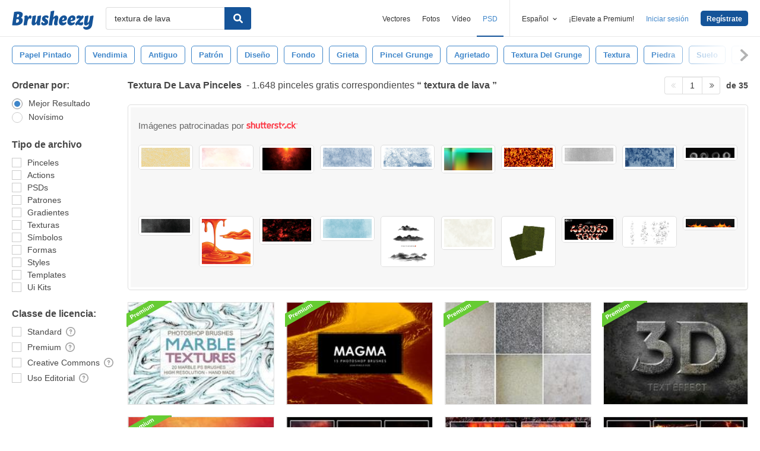

--- FILE ---
content_type: text/html; charset=utf-8
request_url: https://es.brusheezy.com/libre/textura-de-lava
body_size: 43625
content:
<!DOCTYPE html>
<!--[if lt IE 7]>      <html lang="es" xmlns:fb="http://developers.facebook.com/schema/" xmlns:og="http://opengraphprotocol.org/schema/" class="no-js lt-ie9 lt-ie8 lt-ie7"> <![endif]-->
<!--[if IE 7]>         <html lang="es" xmlns:fb="http://developers.facebook.com/schema/" xmlns:og="http://opengraphprotocol.org/schema/" class="no-js lt-ie9 lt-ie8"> <![endif]-->
<!--[if IE 8]>         <html lang="es" xmlns:fb="http://developers.facebook.com/schema/" xmlns:og="http://opengraphprotocol.org/schema/" class="no-js lt-ie9"> <![endif]-->
<!--[if IE 9]>         <html lang="es" xmlns:fb="http://developers.facebook.com/schema/" xmlns:og="http://opengraphprotocol.org/schema/" class="no-js ie9"> <![endif]-->
<!--[if gt IE 9]><!--> <html lang="es" xmlns:fb="http://developers.facebook.com/schema/" xmlns:og="http://opengraphprotocol.org/schema/" class="no-js"> <!--<![endif]-->
  <head>
	  <script type="text/javascript">window.country_code = "US";window.remote_ip_address = '18.219.82.244'</script>
              <!-- skipping hreflang -->

    
    <link rel="dns-prefetch" href="//static.brusheezy.com">
    <meta charset="utf-8">
    <meta http-equiv="X-UA-Compatible" content="IE=edge,chrome=1">
<script>window.NREUM||(NREUM={});NREUM.info={"beacon":"bam.nr-data.net","errorBeacon":"bam.nr-data.net","licenseKey":"NRJS-e38a0a5d9f3d7a161d2","applicationID":"682498450","transactionName":"J1kMFkBaWF9cREoRVwVEAQpXRhtAUVkS","queueTime":0,"applicationTime":441,"agent":""}</script>
<script>(window.NREUM||(NREUM={})).init={ajax:{deny_list:["bam.nr-data.net"]},feature_flags:["soft_nav"]};(window.NREUM||(NREUM={})).loader_config={licenseKey:"NRJS-e38a0a5d9f3d7a161d2",applicationID:"682498450",browserID:"682498528"};;/*! For license information please see nr-loader-rum-1.306.0.min.js.LICENSE.txt */
(()=>{var e,t,r={122:(e,t,r)=>{"use strict";r.d(t,{a:()=>i});var n=r(944);function i(e,t){try{if(!e||"object"!=typeof e)return(0,n.R)(3);if(!t||"object"!=typeof t)return(0,n.R)(4);const r=Object.create(Object.getPrototypeOf(t),Object.getOwnPropertyDescriptors(t)),a=0===Object.keys(r).length?e:r;for(let o in a)if(void 0!==e[o])try{if(null===e[o]){r[o]=null;continue}Array.isArray(e[o])&&Array.isArray(t[o])?r[o]=Array.from(new Set([...e[o],...t[o]])):"object"==typeof e[o]&&"object"==typeof t[o]?r[o]=i(e[o],t[o]):r[o]=e[o]}catch(e){r[o]||(0,n.R)(1,e)}return r}catch(e){(0,n.R)(2,e)}}},154:(e,t,r)=>{"use strict";r.d(t,{OF:()=>c,RI:()=>i,WN:()=>u,bv:()=>a,eN:()=>l,gm:()=>o,mw:()=>s,sb:()=>d});var n=r(863);const i="undefined"!=typeof window&&!!window.document,a="undefined"!=typeof WorkerGlobalScope&&("undefined"!=typeof self&&self instanceof WorkerGlobalScope&&self.navigator instanceof WorkerNavigator||"undefined"!=typeof globalThis&&globalThis instanceof WorkerGlobalScope&&globalThis.navigator instanceof WorkerNavigator),o=i?window:"undefined"!=typeof WorkerGlobalScope&&("undefined"!=typeof self&&self instanceof WorkerGlobalScope&&self||"undefined"!=typeof globalThis&&globalThis instanceof WorkerGlobalScope&&globalThis),s=Boolean("hidden"===o?.document?.visibilityState),c=/iPad|iPhone|iPod/.test(o.navigator?.userAgent),d=c&&"undefined"==typeof SharedWorker,u=((()=>{const e=o.navigator?.userAgent?.match(/Firefox[/\s](\d+\.\d+)/);Array.isArray(e)&&e.length>=2&&e[1]})(),Date.now()-(0,n.t)()),l=()=>"undefined"!=typeof PerformanceNavigationTiming&&o?.performance?.getEntriesByType("navigation")?.[0]?.responseStart},163:(e,t,r)=>{"use strict";r.d(t,{j:()=>E});var n=r(384),i=r(741);var a=r(555);r(860).K7.genericEvents;const o="experimental.resources",s="register",c=e=>{if(!e||"string"!=typeof e)return!1;try{document.createDocumentFragment().querySelector(e)}catch{return!1}return!0};var d=r(614),u=r(944),l=r(122);const f="[data-nr-mask]",g=e=>(0,l.a)(e,(()=>{const e={feature_flags:[],experimental:{allow_registered_children:!1,resources:!1},mask_selector:"*",block_selector:"[data-nr-block]",mask_input_options:{color:!1,date:!1,"datetime-local":!1,email:!1,month:!1,number:!1,range:!1,search:!1,tel:!1,text:!1,time:!1,url:!1,week:!1,textarea:!1,select:!1,password:!0}};return{ajax:{deny_list:void 0,block_internal:!0,enabled:!0,autoStart:!0},api:{get allow_registered_children(){return e.feature_flags.includes(s)||e.experimental.allow_registered_children},set allow_registered_children(t){e.experimental.allow_registered_children=t},duplicate_registered_data:!1},browser_consent_mode:{enabled:!1},distributed_tracing:{enabled:void 0,exclude_newrelic_header:void 0,cors_use_newrelic_header:void 0,cors_use_tracecontext_headers:void 0,allowed_origins:void 0},get feature_flags(){return e.feature_flags},set feature_flags(t){e.feature_flags=t},generic_events:{enabled:!0,autoStart:!0},harvest:{interval:30},jserrors:{enabled:!0,autoStart:!0},logging:{enabled:!0,autoStart:!0},metrics:{enabled:!0,autoStart:!0},obfuscate:void 0,page_action:{enabled:!0},page_view_event:{enabled:!0,autoStart:!0},page_view_timing:{enabled:!0,autoStart:!0},performance:{capture_marks:!1,capture_measures:!1,capture_detail:!0,resources:{get enabled(){return e.feature_flags.includes(o)||e.experimental.resources},set enabled(t){e.experimental.resources=t},asset_types:[],first_party_domains:[],ignore_newrelic:!0}},privacy:{cookies_enabled:!0},proxy:{assets:void 0,beacon:void 0},session:{expiresMs:d.wk,inactiveMs:d.BB},session_replay:{autoStart:!0,enabled:!1,preload:!1,sampling_rate:10,error_sampling_rate:100,collect_fonts:!1,inline_images:!1,fix_stylesheets:!0,mask_all_inputs:!0,get mask_text_selector(){return e.mask_selector},set mask_text_selector(t){c(t)?e.mask_selector="".concat(t,",").concat(f):""===t||null===t?e.mask_selector=f:(0,u.R)(5,t)},get block_class(){return"nr-block"},get ignore_class(){return"nr-ignore"},get mask_text_class(){return"nr-mask"},get block_selector(){return e.block_selector},set block_selector(t){c(t)?e.block_selector+=",".concat(t):""!==t&&(0,u.R)(6,t)},get mask_input_options(){return e.mask_input_options},set mask_input_options(t){t&&"object"==typeof t?e.mask_input_options={...t,password:!0}:(0,u.R)(7,t)}},session_trace:{enabled:!0,autoStart:!0},soft_navigations:{enabled:!0,autoStart:!0},spa:{enabled:!0,autoStart:!0},ssl:void 0,user_actions:{enabled:!0,elementAttributes:["id","className","tagName","type"]}}})());var p=r(154),m=r(324);let h=0;const v={buildEnv:m.F3,distMethod:m.Xs,version:m.xv,originTime:p.WN},b={consented:!1},y={appMetadata:{},get consented(){return this.session?.state?.consent||b.consented},set consented(e){b.consented=e},customTransaction:void 0,denyList:void 0,disabled:!1,harvester:void 0,isolatedBacklog:!1,isRecording:!1,loaderType:void 0,maxBytes:3e4,obfuscator:void 0,onerror:void 0,ptid:void 0,releaseIds:{},session:void 0,timeKeeper:void 0,registeredEntities:[],jsAttributesMetadata:{bytes:0},get harvestCount(){return++h}},_=e=>{const t=(0,l.a)(e,y),r=Object.keys(v).reduce((e,t)=>(e[t]={value:v[t],writable:!1,configurable:!0,enumerable:!0},e),{});return Object.defineProperties(t,r)};var w=r(701);const x=e=>{const t=e.startsWith("http");e+="/",r.p=t?e:"https://"+e};var S=r(836),k=r(241);const R={accountID:void 0,trustKey:void 0,agentID:void 0,licenseKey:void 0,applicationID:void 0,xpid:void 0},A=e=>(0,l.a)(e,R),T=new Set;function E(e,t={},r,o){let{init:s,info:c,loader_config:d,runtime:u={},exposed:l=!0}=t;if(!c){const e=(0,n.pV)();s=e.init,c=e.info,d=e.loader_config}e.init=g(s||{}),e.loader_config=A(d||{}),c.jsAttributes??={},p.bv&&(c.jsAttributes.isWorker=!0),e.info=(0,a.D)(c);const f=e.init,m=[c.beacon,c.errorBeacon];T.has(e.agentIdentifier)||(f.proxy.assets&&(x(f.proxy.assets),m.push(f.proxy.assets)),f.proxy.beacon&&m.push(f.proxy.beacon),e.beacons=[...m],function(e){const t=(0,n.pV)();Object.getOwnPropertyNames(i.W.prototype).forEach(r=>{const n=i.W.prototype[r];if("function"!=typeof n||"constructor"===n)return;let a=t[r];e[r]&&!1!==e.exposed&&"micro-agent"!==e.runtime?.loaderType&&(t[r]=(...t)=>{const n=e[r](...t);return a?a(...t):n})})}(e),(0,n.US)("activatedFeatures",w.B),e.runSoftNavOverSpa&&=!0===f.soft_navigations.enabled&&f.feature_flags.includes("soft_nav")),u.denyList=[...f.ajax.deny_list||[],...f.ajax.block_internal?m:[]],u.ptid=e.agentIdentifier,u.loaderType=r,e.runtime=_(u),T.has(e.agentIdentifier)||(e.ee=S.ee.get(e.agentIdentifier),e.exposed=l,(0,k.W)({agentIdentifier:e.agentIdentifier,drained:!!w.B?.[e.agentIdentifier],type:"lifecycle",name:"initialize",feature:void 0,data:e.config})),T.add(e.agentIdentifier)}},234:(e,t,r)=>{"use strict";r.d(t,{W:()=>a});var n=r(836),i=r(687);class a{constructor(e,t){this.agentIdentifier=e,this.ee=n.ee.get(e),this.featureName=t,this.blocked=!1}deregisterDrain(){(0,i.x3)(this.agentIdentifier,this.featureName)}}},241:(e,t,r)=>{"use strict";r.d(t,{W:()=>a});var n=r(154);const i="newrelic";function a(e={}){try{n.gm.dispatchEvent(new CustomEvent(i,{detail:e}))}catch(e){}}},261:(e,t,r)=>{"use strict";r.d(t,{$9:()=>d,BL:()=>s,CH:()=>g,Dl:()=>_,Fw:()=>y,PA:()=>h,Pl:()=>n,Pv:()=>k,Tb:()=>l,U2:()=>a,V1:()=>S,Wb:()=>x,bt:()=>b,cD:()=>v,d3:()=>w,dT:()=>c,eY:()=>p,fF:()=>f,hG:()=>i,k6:()=>o,nb:()=>m,o5:()=>u});const n="api-",i="addPageAction",a="addToTrace",o="addRelease",s="finished",c="interaction",d="log",u="noticeError",l="pauseReplay",f="recordCustomEvent",g="recordReplay",p="register",m="setApplicationVersion",h="setCurrentRouteName",v="setCustomAttribute",b="setErrorHandler",y="setPageViewName",_="setUserId",w="start",x="wrapLogger",S="measure",k="consent"},289:(e,t,r)=>{"use strict";r.d(t,{GG:()=>o,Qr:()=>c,sB:()=>s});var n=r(878),i=r(389);function a(){return"undefined"==typeof document||"complete"===document.readyState}function o(e,t){if(a())return e();const r=(0,i.J)(e),o=setInterval(()=>{a()&&(clearInterval(o),r())},500);(0,n.sp)("load",r,t)}function s(e){if(a())return e();(0,n.DD)("DOMContentLoaded",e)}function c(e){if(a())return e();(0,n.sp)("popstate",e)}},324:(e,t,r)=>{"use strict";r.d(t,{F3:()=>i,Xs:()=>a,xv:()=>n});const n="1.306.0",i="PROD",a="CDN"},374:(e,t,r)=>{r.nc=(()=>{try{return document?.currentScript?.nonce}catch(e){}return""})()},384:(e,t,r)=>{"use strict";r.d(t,{NT:()=>o,US:()=>u,Zm:()=>s,bQ:()=>d,dV:()=>c,pV:()=>l});var n=r(154),i=r(863),a=r(910);const o={beacon:"bam.nr-data.net",errorBeacon:"bam.nr-data.net"};function s(){return n.gm.NREUM||(n.gm.NREUM={}),void 0===n.gm.newrelic&&(n.gm.newrelic=n.gm.NREUM),n.gm.NREUM}function c(){let e=s();return e.o||(e.o={ST:n.gm.setTimeout,SI:n.gm.setImmediate||n.gm.setInterval,CT:n.gm.clearTimeout,XHR:n.gm.XMLHttpRequest,REQ:n.gm.Request,EV:n.gm.Event,PR:n.gm.Promise,MO:n.gm.MutationObserver,FETCH:n.gm.fetch,WS:n.gm.WebSocket},(0,a.i)(...Object.values(e.o))),e}function d(e,t){let r=s();r.initializedAgents??={},t.initializedAt={ms:(0,i.t)(),date:new Date},r.initializedAgents[e]=t}function u(e,t){s()[e]=t}function l(){return function(){let e=s();const t=e.info||{};e.info={beacon:o.beacon,errorBeacon:o.errorBeacon,...t}}(),function(){let e=s();const t=e.init||{};e.init={...t}}(),c(),function(){let e=s();const t=e.loader_config||{};e.loader_config={...t}}(),s()}},389:(e,t,r)=>{"use strict";function n(e,t=500,r={}){const n=r?.leading||!1;let i;return(...r)=>{n&&void 0===i&&(e.apply(this,r),i=setTimeout(()=>{i=clearTimeout(i)},t)),n||(clearTimeout(i),i=setTimeout(()=>{e.apply(this,r)},t))}}function i(e){let t=!1;return(...r)=>{t||(t=!0,e.apply(this,r))}}r.d(t,{J:()=>i,s:()=>n})},555:(e,t,r)=>{"use strict";r.d(t,{D:()=>s,f:()=>o});var n=r(384),i=r(122);const a={beacon:n.NT.beacon,errorBeacon:n.NT.errorBeacon,licenseKey:void 0,applicationID:void 0,sa:void 0,queueTime:void 0,applicationTime:void 0,ttGuid:void 0,user:void 0,account:void 0,product:void 0,extra:void 0,jsAttributes:{},userAttributes:void 0,atts:void 0,transactionName:void 0,tNamePlain:void 0};function o(e){try{return!!e.licenseKey&&!!e.errorBeacon&&!!e.applicationID}catch(e){return!1}}const s=e=>(0,i.a)(e,a)},566:(e,t,r)=>{"use strict";r.d(t,{LA:()=>s,bz:()=>o});var n=r(154);const i="xxxxxxxx-xxxx-4xxx-yxxx-xxxxxxxxxxxx";function a(e,t){return e?15&e[t]:16*Math.random()|0}function o(){const e=n.gm?.crypto||n.gm?.msCrypto;let t,r=0;return e&&e.getRandomValues&&(t=e.getRandomValues(new Uint8Array(30))),i.split("").map(e=>"x"===e?a(t,r++).toString(16):"y"===e?(3&a()|8).toString(16):e).join("")}function s(e){const t=n.gm?.crypto||n.gm?.msCrypto;let r,i=0;t&&t.getRandomValues&&(r=t.getRandomValues(new Uint8Array(e)));const o=[];for(var s=0;s<e;s++)o.push(a(r,i++).toString(16));return o.join("")}},606:(e,t,r)=>{"use strict";r.d(t,{i:()=>a});var n=r(908);a.on=o;var i=a.handlers={};function a(e,t,r,a){o(a||n.d,i,e,t,r)}function o(e,t,r,i,a){a||(a="feature"),e||(e=n.d);var o=t[a]=t[a]||{};(o[r]=o[r]||[]).push([e,i])}},607:(e,t,r)=>{"use strict";r.d(t,{W:()=>n});const n=(0,r(566).bz)()},614:(e,t,r)=>{"use strict";r.d(t,{BB:()=>o,H3:()=>n,g:()=>d,iL:()=>c,tS:()=>s,uh:()=>i,wk:()=>a});const n="NRBA",i="SESSION",a=144e5,o=18e5,s={STARTED:"session-started",PAUSE:"session-pause",RESET:"session-reset",RESUME:"session-resume",UPDATE:"session-update"},c={SAME_TAB:"same-tab",CROSS_TAB:"cross-tab"},d={OFF:0,FULL:1,ERROR:2}},630:(e,t,r)=>{"use strict";r.d(t,{T:()=>n});const n=r(860).K7.pageViewEvent},646:(e,t,r)=>{"use strict";r.d(t,{y:()=>n});class n{constructor(e){this.contextId=e}}},687:(e,t,r)=>{"use strict";r.d(t,{Ak:()=>d,Ze:()=>f,x3:()=>u});var n=r(241),i=r(836),a=r(606),o=r(860),s=r(646);const c={};function d(e,t){const r={staged:!1,priority:o.P3[t]||0};l(e),c[e].get(t)||c[e].set(t,r)}function u(e,t){e&&c[e]&&(c[e].get(t)&&c[e].delete(t),p(e,t,!1),c[e].size&&g(e))}function l(e){if(!e)throw new Error("agentIdentifier required");c[e]||(c[e]=new Map)}function f(e="",t="feature",r=!1){if(l(e),!e||!c[e].get(t)||r)return p(e,t);c[e].get(t).staged=!0,g(e)}function g(e){const t=Array.from(c[e]);t.every(([e,t])=>t.staged)&&(t.sort((e,t)=>e[1].priority-t[1].priority),t.forEach(([t])=>{c[e].delete(t),p(e,t)}))}function p(e,t,r=!0){const o=e?i.ee.get(e):i.ee,c=a.i.handlers;if(!o.aborted&&o.backlog&&c){if((0,n.W)({agentIdentifier:e,type:"lifecycle",name:"drain",feature:t}),r){const e=o.backlog[t],r=c[t];if(r){for(let t=0;e&&t<e.length;++t)m(e[t],r);Object.entries(r).forEach(([e,t])=>{Object.values(t||{}).forEach(t=>{t[0]?.on&&t[0]?.context()instanceof s.y&&t[0].on(e,t[1])})})}}o.isolatedBacklog||delete c[t],o.backlog[t]=null,o.emit("drain-"+t,[])}}function m(e,t){var r=e[1];Object.values(t[r]||{}).forEach(t=>{var r=e[0];if(t[0]===r){var n=t[1],i=e[3],a=e[2];n.apply(i,a)}})}},699:(e,t,r)=>{"use strict";r.d(t,{It:()=>a,KC:()=>s,No:()=>i,qh:()=>o});var n=r(860);const i=16e3,a=1e6,o="SESSION_ERROR",s={[n.K7.logging]:!0,[n.K7.genericEvents]:!1,[n.K7.jserrors]:!1,[n.K7.ajax]:!1}},701:(e,t,r)=>{"use strict";r.d(t,{B:()=>a,t:()=>o});var n=r(241);const i=new Set,a={};function o(e,t){const r=t.agentIdentifier;a[r]??={},e&&"object"==typeof e&&(i.has(r)||(t.ee.emit("rumresp",[e]),a[r]=e,i.add(r),(0,n.W)({agentIdentifier:r,loaded:!0,drained:!0,type:"lifecycle",name:"load",feature:void 0,data:e})))}},741:(e,t,r)=>{"use strict";r.d(t,{W:()=>a});var n=r(944),i=r(261);class a{#e(e,...t){if(this[e]!==a.prototype[e])return this[e](...t);(0,n.R)(35,e)}addPageAction(e,t){return this.#e(i.hG,e,t)}register(e){return this.#e(i.eY,e)}recordCustomEvent(e,t){return this.#e(i.fF,e,t)}setPageViewName(e,t){return this.#e(i.Fw,e,t)}setCustomAttribute(e,t,r){return this.#e(i.cD,e,t,r)}noticeError(e,t){return this.#e(i.o5,e,t)}setUserId(e){return this.#e(i.Dl,e)}setApplicationVersion(e){return this.#e(i.nb,e)}setErrorHandler(e){return this.#e(i.bt,e)}addRelease(e,t){return this.#e(i.k6,e,t)}log(e,t){return this.#e(i.$9,e,t)}start(){return this.#e(i.d3)}finished(e){return this.#e(i.BL,e)}recordReplay(){return this.#e(i.CH)}pauseReplay(){return this.#e(i.Tb)}addToTrace(e){return this.#e(i.U2,e)}setCurrentRouteName(e){return this.#e(i.PA,e)}interaction(e){return this.#e(i.dT,e)}wrapLogger(e,t,r){return this.#e(i.Wb,e,t,r)}measure(e,t){return this.#e(i.V1,e,t)}consent(e){return this.#e(i.Pv,e)}}},782:(e,t,r)=>{"use strict";r.d(t,{T:()=>n});const n=r(860).K7.pageViewTiming},836:(e,t,r)=>{"use strict";r.d(t,{P:()=>s,ee:()=>c});var n=r(384),i=r(990),a=r(646),o=r(607);const s="nr@context:".concat(o.W),c=function e(t,r){var n={},o={},u={},l=!1;try{l=16===r.length&&d.initializedAgents?.[r]?.runtime.isolatedBacklog}catch(e){}var f={on:p,addEventListener:p,removeEventListener:function(e,t){var r=n[e];if(!r)return;for(var i=0;i<r.length;i++)r[i]===t&&r.splice(i,1)},emit:function(e,r,n,i,a){!1!==a&&(a=!0);if(c.aborted&&!i)return;t&&a&&t.emit(e,r,n);var s=g(n);m(e).forEach(e=>{e.apply(s,r)});var d=v()[o[e]];d&&d.push([f,e,r,s]);return s},get:h,listeners:m,context:g,buffer:function(e,t){const r=v();if(t=t||"feature",f.aborted)return;Object.entries(e||{}).forEach(([e,n])=>{o[n]=t,t in r||(r[t]=[])})},abort:function(){f._aborted=!0,Object.keys(f.backlog).forEach(e=>{delete f.backlog[e]})},isBuffering:function(e){return!!v()[o[e]]},debugId:r,backlog:l?{}:t&&"object"==typeof t.backlog?t.backlog:{},isolatedBacklog:l};return Object.defineProperty(f,"aborted",{get:()=>{let e=f._aborted||!1;return e||(t&&(e=t.aborted),e)}}),f;function g(e){return e&&e instanceof a.y?e:e?(0,i.I)(e,s,()=>new a.y(s)):new a.y(s)}function p(e,t){n[e]=m(e).concat(t)}function m(e){return n[e]||[]}function h(t){return u[t]=u[t]||e(f,t)}function v(){return f.backlog}}(void 0,"globalEE"),d=(0,n.Zm)();d.ee||(d.ee=c)},843:(e,t,r)=>{"use strict";r.d(t,{G:()=>a,u:()=>i});var n=r(878);function i(e,t=!1,r,i){(0,n.DD)("visibilitychange",function(){if(t)return void("hidden"===document.visibilityState&&e());e(document.visibilityState)},r,i)}function a(e,t,r){(0,n.sp)("pagehide",e,t,r)}},860:(e,t,r)=>{"use strict";r.d(t,{$J:()=>u,K7:()=>c,P3:()=>d,XX:()=>i,Yy:()=>s,df:()=>a,qY:()=>n,v4:()=>o});const n="events",i="jserrors",a="browser/blobs",o="rum",s="browser/logs",c={ajax:"ajax",genericEvents:"generic_events",jserrors:i,logging:"logging",metrics:"metrics",pageAction:"page_action",pageViewEvent:"page_view_event",pageViewTiming:"page_view_timing",sessionReplay:"session_replay",sessionTrace:"session_trace",softNav:"soft_navigations",spa:"spa"},d={[c.pageViewEvent]:1,[c.pageViewTiming]:2,[c.metrics]:3,[c.jserrors]:4,[c.spa]:5,[c.ajax]:6,[c.sessionTrace]:7,[c.softNav]:8,[c.sessionReplay]:9,[c.logging]:10,[c.genericEvents]:11},u={[c.pageViewEvent]:o,[c.pageViewTiming]:n,[c.ajax]:n,[c.spa]:n,[c.softNav]:n,[c.metrics]:i,[c.jserrors]:i,[c.sessionTrace]:a,[c.sessionReplay]:a,[c.logging]:s,[c.genericEvents]:"ins"}},863:(e,t,r)=>{"use strict";function n(){return Math.floor(performance.now())}r.d(t,{t:()=>n})},878:(e,t,r)=>{"use strict";function n(e,t){return{capture:e,passive:!1,signal:t}}function i(e,t,r=!1,i){window.addEventListener(e,t,n(r,i))}function a(e,t,r=!1,i){document.addEventListener(e,t,n(r,i))}r.d(t,{DD:()=>a,jT:()=>n,sp:()=>i})},908:(e,t,r)=>{"use strict";r.d(t,{d:()=>n,p:()=>i});var n=r(836).ee.get("handle");function i(e,t,r,i,a){a?(a.buffer([e],i),a.emit(e,t,r)):(n.buffer([e],i),n.emit(e,t,r))}},910:(e,t,r)=>{"use strict";r.d(t,{i:()=>a});var n=r(944);const i=new Map;function a(...e){return e.every(e=>{if(i.has(e))return i.get(e);const t="function"==typeof e?e.toString():"",r=t.includes("[native code]"),a=t.includes("nrWrapper");return r||a||(0,n.R)(64,e?.name||t),i.set(e,r),r})}},944:(e,t,r)=>{"use strict";r.d(t,{R:()=>i});var n=r(241);function i(e,t){"function"==typeof console.debug&&(console.debug("New Relic Warning: https://github.com/newrelic/newrelic-browser-agent/blob/main/docs/warning-codes.md#".concat(e),t),(0,n.W)({agentIdentifier:null,drained:null,type:"data",name:"warn",feature:"warn",data:{code:e,secondary:t}}))}},969:(e,t,r)=>{"use strict";r.d(t,{TZ:()=>n,XG:()=>s,rs:()=>i,xV:()=>o,z_:()=>a});const n=r(860).K7.metrics,i="sm",a="cm",o="storeSupportabilityMetrics",s="storeEventMetrics"},990:(e,t,r)=>{"use strict";r.d(t,{I:()=>i});var n=Object.prototype.hasOwnProperty;function i(e,t,r){if(n.call(e,t))return e[t];var i=r();if(Object.defineProperty&&Object.keys)try{return Object.defineProperty(e,t,{value:i,writable:!0,enumerable:!1}),i}catch(e){}return e[t]=i,i}}},n={};function i(e){var t=n[e];if(void 0!==t)return t.exports;var a=n[e]={exports:{}};return r[e](a,a.exports,i),a.exports}i.m=r,i.d=(e,t)=>{for(var r in t)i.o(t,r)&&!i.o(e,r)&&Object.defineProperty(e,r,{enumerable:!0,get:t[r]})},i.f={},i.e=e=>Promise.all(Object.keys(i.f).reduce((t,r)=>(i.f[r](e,t),t),[])),i.u=e=>"nr-rum-1.306.0.min.js",i.o=(e,t)=>Object.prototype.hasOwnProperty.call(e,t),e={},t="NRBA-1.306.0.PROD:",i.l=(r,n,a,o)=>{if(e[r])e[r].push(n);else{var s,c;if(void 0!==a)for(var d=document.getElementsByTagName("script"),u=0;u<d.length;u++){var l=d[u];if(l.getAttribute("src")==r||l.getAttribute("data-webpack")==t+a){s=l;break}}if(!s){c=!0;var f={296:"sha512-XHJAyYwsxAD4jnOFenBf2aq49/pv28jKOJKs7YGQhagYYI2Zk8nHflZPdd7WiilkmEkgIZQEFX4f1AJMoyzKwA=="};(s=document.createElement("script")).charset="utf-8",i.nc&&s.setAttribute("nonce",i.nc),s.setAttribute("data-webpack",t+a),s.src=r,0!==s.src.indexOf(window.location.origin+"/")&&(s.crossOrigin="anonymous"),f[o]&&(s.integrity=f[o])}e[r]=[n];var g=(t,n)=>{s.onerror=s.onload=null,clearTimeout(p);var i=e[r];if(delete e[r],s.parentNode&&s.parentNode.removeChild(s),i&&i.forEach(e=>e(n)),t)return t(n)},p=setTimeout(g.bind(null,void 0,{type:"timeout",target:s}),12e4);s.onerror=g.bind(null,s.onerror),s.onload=g.bind(null,s.onload),c&&document.head.appendChild(s)}},i.r=e=>{"undefined"!=typeof Symbol&&Symbol.toStringTag&&Object.defineProperty(e,Symbol.toStringTag,{value:"Module"}),Object.defineProperty(e,"__esModule",{value:!0})},i.p="https://js-agent.newrelic.com/",(()=>{var e={374:0,840:0};i.f.j=(t,r)=>{var n=i.o(e,t)?e[t]:void 0;if(0!==n)if(n)r.push(n[2]);else{var a=new Promise((r,i)=>n=e[t]=[r,i]);r.push(n[2]=a);var o=i.p+i.u(t),s=new Error;i.l(o,r=>{if(i.o(e,t)&&(0!==(n=e[t])&&(e[t]=void 0),n)){var a=r&&("load"===r.type?"missing":r.type),o=r&&r.target&&r.target.src;s.message="Loading chunk "+t+" failed: ("+a+": "+o+")",s.name="ChunkLoadError",s.type=a,s.request=o,n[1](s)}},"chunk-"+t,t)}};var t=(t,r)=>{var n,a,[o,s,c]=r,d=0;if(o.some(t=>0!==e[t])){for(n in s)i.o(s,n)&&(i.m[n]=s[n]);if(c)c(i)}for(t&&t(r);d<o.length;d++)a=o[d],i.o(e,a)&&e[a]&&e[a][0](),e[a]=0},r=self["webpackChunk:NRBA-1.306.0.PROD"]=self["webpackChunk:NRBA-1.306.0.PROD"]||[];r.forEach(t.bind(null,0)),r.push=t.bind(null,r.push.bind(r))})(),(()=>{"use strict";i(374);var e=i(566),t=i(741);class r extends t.W{agentIdentifier=(0,e.LA)(16)}var n=i(860);const a=Object.values(n.K7);var o=i(163);var s=i(908),c=i(863),d=i(261),u=i(241),l=i(944),f=i(701),g=i(969);function p(e,t,i,a){const o=a||i;!o||o[e]&&o[e]!==r.prototype[e]||(o[e]=function(){(0,s.p)(g.xV,["API/"+e+"/called"],void 0,n.K7.metrics,i.ee),(0,u.W)({agentIdentifier:i.agentIdentifier,drained:!!f.B?.[i.agentIdentifier],type:"data",name:"api",feature:d.Pl+e,data:{}});try{return t.apply(this,arguments)}catch(e){(0,l.R)(23,e)}})}function m(e,t,r,n,i){const a=e.info;null===r?delete a.jsAttributes[t]:a.jsAttributes[t]=r,(i||null===r)&&(0,s.p)(d.Pl+n,[(0,c.t)(),t,r],void 0,"session",e.ee)}var h=i(687),v=i(234),b=i(289),y=i(154),_=i(384);const w=e=>y.RI&&!0===e?.privacy.cookies_enabled;function x(e){return!!(0,_.dV)().o.MO&&w(e)&&!0===e?.session_trace.enabled}var S=i(389),k=i(699);class R extends v.W{constructor(e,t){super(e.agentIdentifier,t),this.agentRef=e,this.abortHandler=void 0,this.featAggregate=void 0,this.loadedSuccessfully=void 0,this.onAggregateImported=new Promise(e=>{this.loadedSuccessfully=e}),this.deferred=Promise.resolve(),!1===e.init[this.featureName].autoStart?this.deferred=new Promise((t,r)=>{this.ee.on("manual-start-all",(0,S.J)(()=>{(0,h.Ak)(e.agentIdentifier,this.featureName),t()}))}):(0,h.Ak)(e.agentIdentifier,t)}importAggregator(e,t,r={}){if(this.featAggregate)return;const n=async()=>{let n;await this.deferred;try{if(w(e.init)){const{setupAgentSession:t}=await i.e(296).then(i.bind(i,305));n=t(e)}}catch(e){(0,l.R)(20,e),this.ee.emit("internal-error",[e]),(0,s.p)(k.qh,[e],void 0,this.featureName,this.ee)}try{if(!this.#t(this.featureName,n,e.init))return(0,h.Ze)(this.agentIdentifier,this.featureName),void this.loadedSuccessfully(!1);const{Aggregate:i}=await t();this.featAggregate=new i(e,r),e.runtime.harvester.initializedAggregates.push(this.featAggregate),this.loadedSuccessfully(!0)}catch(e){(0,l.R)(34,e),this.abortHandler?.(),(0,h.Ze)(this.agentIdentifier,this.featureName,!0),this.loadedSuccessfully(!1),this.ee&&this.ee.abort()}};y.RI?(0,b.GG)(()=>n(),!0):n()}#t(e,t,r){if(this.blocked)return!1;switch(e){case n.K7.sessionReplay:return x(r)&&!!t;case n.K7.sessionTrace:return!!t;default:return!0}}}var A=i(630),T=i(614);class E extends R{static featureName=A.T;constructor(e){var t;super(e,A.T),this.setupInspectionEvents(e.agentIdentifier),t=e,p(d.Fw,function(e,r){"string"==typeof e&&("/"!==e.charAt(0)&&(e="/"+e),t.runtime.customTransaction=(r||"http://custom.transaction")+e,(0,s.p)(d.Pl+d.Fw,[(0,c.t)()],void 0,void 0,t.ee))},t),this.importAggregator(e,()=>i.e(296).then(i.bind(i,943)))}setupInspectionEvents(e){const t=(t,r)=>{t&&(0,u.W)({agentIdentifier:e,timeStamp:t.timeStamp,loaded:"complete"===t.target.readyState,type:"window",name:r,data:t.target.location+""})};(0,b.sB)(e=>{t(e,"DOMContentLoaded")}),(0,b.GG)(e=>{t(e,"load")}),(0,b.Qr)(e=>{t(e,"navigate")}),this.ee.on(T.tS.UPDATE,(t,r)=>{(0,u.W)({agentIdentifier:e,type:"lifecycle",name:"session",data:r})})}}var N=i(843),I=i(782);class j extends R{static featureName=I.T;constructor(e){super(e,I.T),y.RI&&((0,N.u)(()=>(0,s.p)("docHidden",[(0,c.t)()],void 0,I.T,this.ee),!0),(0,N.G)(()=>(0,s.p)("winPagehide",[(0,c.t)()],void 0,I.T,this.ee)),this.importAggregator(e,()=>i.e(296).then(i.bind(i,117))))}}class P extends R{static featureName=g.TZ;constructor(e){super(e,g.TZ),y.RI&&document.addEventListener("securitypolicyviolation",e=>{(0,s.p)(g.xV,["Generic/CSPViolation/Detected"],void 0,this.featureName,this.ee)}),this.importAggregator(e,()=>i.e(296).then(i.bind(i,623)))}}new class extends r{constructor(e){var t;(super(),y.gm)?(this.features={},(0,_.bQ)(this.agentIdentifier,this),this.desiredFeatures=new Set(e.features||[]),this.desiredFeatures.add(E),this.runSoftNavOverSpa=[...this.desiredFeatures].some(e=>e.featureName===n.K7.softNav),(0,o.j)(this,e,e.loaderType||"agent"),t=this,p(d.cD,function(e,r,n=!1){if("string"==typeof e){if(["string","number","boolean"].includes(typeof r)||null===r)return m(t,e,r,d.cD,n);(0,l.R)(40,typeof r)}else(0,l.R)(39,typeof e)},t),function(e){p(d.Dl,function(t){if("string"==typeof t||null===t)return m(e,"enduser.id",t,d.Dl,!0);(0,l.R)(41,typeof t)},e)}(this),function(e){p(d.nb,function(t){if("string"==typeof t||null===t)return m(e,"application.version",t,d.nb,!1);(0,l.R)(42,typeof t)},e)}(this),function(e){p(d.d3,function(){e.ee.emit("manual-start-all")},e)}(this),function(e){p(d.Pv,function(t=!0){if("boolean"==typeof t){if((0,s.p)(d.Pl+d.Pv,[t],void 0,"session",e.ee),e.runtime.consented=t,t){const t=e.features.page_view_event;t.onAggregateImported.then(e=>{const r=t.featAggregate;e&&!r.sentRum&&r.sendRum()})}}else(0,l.R)(65,typeof t)},e)}(this),this.run()):(0,l.R)(21)}get config(){return{info:this.info,init:this.init,loader_config:this.loader_config,runtime:this.runtime}}get api(){return this}run(){try{const e=function(e){const t={};return a.forEach(r=>{t[r]=!!e[r]?.enabled}),t}(this.init),t=[...this.desiredFeatures];t.sort((e,t)=>n.P3[e.featureName]-n.P3[t.featureName]),t.forEach(t=>{if(!e[t.featureName]&&t.featureName!==n.K7.pageViewEvent)return;if(this.runSoftNavOverSpa&&t.featureName===n.K7.spa)return;if(!this.runSoftNavOverSpa&&t.featureName===n.K7.softNav)return;const r=function(e){switch(e){case n.K7.ajax:return[n.K7.jserrors];case n.K7.sessionTrace:return[n.K7.ajax,n.K7.pageViewEvent];case n.K7.sessionReplay:return[n.K7.sessionTrace];case n.K7.pageViewTiming:return[n.K7.pageViewEvent];default:return[]}}(t.featureName).filter(e=>!(e in this.features));r.length>0&&(0,l.R)(36,{targetFeature:t.featureName,missingDependencies:r}),this.features[t.featureName]=new t(this)})}catch(e){(0,l.R)(22,e);for(const e in this.features)this.features[e].abortHandler?.();const t=(0,_.Zm)();delete t.initializedAgents[this.agentIdentifier]?.features,delete this.sharedAggregator;return t.ee.get(this.agentIdentifier).abort(),!1}}}({features:[E,j,P],loaderType:"lite"})})()})();</script>
    <meta name="viewport" content="width=device-width, initial-scale=1.0, minimum-scale=1.0" />
    <title>Gratis Textura De Lava Pinceles - (1.648 Descargas Gratis)</title>
<meta content="1.648 Mejor Gratis Textura De Lava Pincel Descargas del Brusheezy comunidad. Gratis Textura De Lava Pinceles licencia como creative commons, open source, e mucho más!" name="description" />
<meta content="Brusheezy" property="og:site_name" />
<meta content="Gratis Textura De Lava Pinceles - (1.648 Descargas Gratis)" property="og:title" />
<meta content="https://es.brusheezy.com/libre/textura-de-lava" property="og:url" />
<meta content="es_ES" property="og:locale" />
<meta content="en_US" property="og:locale:alternate" />
<meta content="de_DE" property="og:locale:alternate" />
<meta content="fr_FR" property="og:locale:alternate" />
<meta content="nl_NL" property="og:locale:alternate" />
<meta content="pt_BR" property="og:locale:alternate" />
<meta content="sv_SE" property="og:locale:alternate" />
<meta content="https://static.brusheezy.com/system/resources/previews/000/062/743/original/20-magma-texture-ps-brushes-abr-vol-8.jpg" property="og:image" />
    <link href="/favicon.ico" rel="shortcut icon"></link><link href="/favicon.png" rel="icon" sizes="48x48" type="image/png"></link><link href="/apple-touch-icon-precomposed.png" rel="apple-touch-icon-precomposed"></link>
    <link href="https://maxcdn.bootstrapcdn.com/font-awesome/4.6.3/css/font-awesome.min.css" media="screen" rel="stylesheet" type="text/css" />
    <script src="https://static.brusheezy.com/assets/modernizr.custom.83825-93372fb200ead74f1d44254d993c5440.js" type="text/javascript"></script>
    <link href="https://static.brusheezy.com/assets/application-e6fc89b3e1f8c6290743690971644994.css" media="screen" rel="stylesheet" type="text/css" />
    <link href="https://static.brusheezy.com/assets/print-ac38768f09270df2214d2c500c647adc.css" media="print" rel="stylesheet" type="text/css" />
    <link href="https://feeds.feedburner.com/eezyinc/brusheezy-images" rel="alternate" title="RSS" type="application/rss+xml" />

          <link rel="canonical" href="https://es.brusheezy.com/libre/textura-de-lava">


    <meta content="authenticity_token" name="csrf-param" />
<meta content="rfmSXTC0vIzxAOhghYl62sPqH/UlJF8tzf2B+59UIf0=" name="csrf-token" />
    <!-- Begin TextBlock "HTML - Head" -->
<meta name="google-site-verification" content="pfGHD8M12iD8MZoiUsSycicUuSitnj2scI2cB_MvoYw" />
<meta name="tinfoil-site-verification" content="6d4a376b35cc11699dd86a787c7b5ae10b5c70f0" />
<meta name="msvalidate.01" content="9E7A3F56C01FB9B69FCDD1FBD287CAE4" />
<meta name="p:domain_verify" content="e95f03b955f8191de30e476f8527821e"/>
<meta property="fb:page_id" content="111431139680" />
<!--<script type="text/javascript" src="http://api.xeezy.com/api.min.js"></script>-->
<script type="text/javascript" src="https://partner.googleadservices.com/gampad/google_service.js">
</script>
<script type="text/javascript">
  GS_googleAddAdSenseService("ca-pub-8467368486217144");
  GS_googleEnableAllServices();
  </script>
<script type="text/javascript">
  GA_googleAddSlot("ca-pub-8467368486217144", "Brusheezy_Bottom_300x250_ROS");
  GA_googleAddSlot("ca-pub-8467368486217144", "Brusheezy_Top_Med_Rectangle");
  GA_googleAddSlot("ca-pub-8467368486217144", "x2background-placement");
  GA_googleAddSlot("ca-pub-8467368486217144", "Top_Leaderboard");
  GA_googleFetchAds();
</script>
<link href="https://plus.google.com/116840303500574370724" rel="publisher" />

<!-- Download Popup Config -->
<script type='text/javascript'>
$(function () {
  if (typeof downloadPopup != 'undefined') {
    downloadPopup.testPercentage = 0.00;
  }
}); 
</script>

<!-- End TextBlock "HTML - Head" -->
      <link href="https://static.brusheezy.com/assets/splittests/new_search_ui-418ee10ba4943587578300e2dfed9bdf.css" media="screen" rel="stylesheet" type="text/css" />

  <script type="text/javascript">
    window.searchScope = 'External';
  </script>
    <link rel="next" href="https://es.brusheezy.com/libre/textura-de-lava?page=2" />


    <script type="application/ld+json">
      {
        "@context": "http://schema.org",
        "@type": "WebSite",
        "name": "brusheezy",
        "url": "https://www.brusheezy.com"
      }
   </script>

    <script type="application/ld+json">
      {
      "@context": "http://schema.org",
      "@type": "Organization",
      "url": "https://www.brusheezy.com",
      "logo": "https://static.brusheezy.com/assets/structured_data/brusheezy-logo-63a0370ba72197d03d41c8ee2a3fe30d.svg",
      "sameAs": [
        "https://www.facebook.com/brusheezy",
        "https://twitter.com/brusheezy",
        "https://pinterest.com/brusheezy/",
        "https://www.youtube.com/EezyInc",
        "https://instagram.com/eezy/",
        "https://www.snapchat.com/add/eezy",
        "https://google.com/+brusheezy"
      ]
     }
    </script>

    <script src="https://static.brusheezy.com/assets/sp-32e34cb9c56d3cd62718aba7a1338855.js" type="text/javascript"></script>
<script type="text/javascript">
  document.addEventListener('DOMContentLoaded', function() {
    snowplow('newTracker', 'sp', 'a.vecteezy.com', {
      appId: 'brusheezy_production',
      discoverRootDomain: true,
      eventMethod: 'beacon',
      cookieSameSite: 'Lax',
      context: {
        webPage: true,
        performanceTiming: true,
        gaCookies: true,
        geolocation: false
      }
    });
    snowplow('setUserIdFromCookie', 'rollout');
    snowplow('enableActivityTracking', {minimumVisitLength: 10, heartbeatDelay: 10});
    snowplow('enableLinkClickTracking');
    snowplow('trackPageView');
  });
</script>

  </head>

  <body class="proper-sticky-ads   full-width-search fullwidth has-sticky-header redesign-layout searches-show"
        data-site="brusheezy">
    
<link rel="preconnect" href="https://a.pub.network/" crossorigin />
<link rel="preconnect" href="https://b.pub.network/" crossorigin />
<link rel="preconnect" href="https://c.pub.network/" crossorigin />
<link rel="preconnect" href="https://d.pub.network/" crossorigin />
<link rel="preconnect" href="https://c.amazon-adsystem.com" crossorigin />
<link rel="preconnect" href="https://s.amazon-adsystem.com" crossorigin />
<link rel="preconnect" href="https://secure.quantserve.com/" crossorigin />
<link rel="preconnect" href="https://rules.quantcount.com/" crossorigin />
<link rel="preconnect" href="https://pixel.quantserve.com/" crossorigin />
<link rel="preconnect" href="https://btloader.com/" crossorigin />
<link rel="preconnect" href="https://api.btloader.com/" crossorigin />
<link rel="preconnect" href="https://confiant-integrations.global.ssl.fastly.net" crossorigin />
<link rel="stylesheet" href="https://a.pub.network/brusheezy-com/cls.css">
<script data-cfasync="false" type="text/javascript">
  var freestar = freestar || {};
  freestar.queue = freestar.queue || [];
  freestar.config = freestar.config || {};
  freestar.config.enabled_slots = [];
  freestar.initCallback = function () { (freestar.config.enabled_slots.length === 0) ? freestar.initCallbackCalled = false : freestar.newAdSlots(freestar.config.enabled_slots) }
</script>
<script src="https://a.pub.network/brusheezy-com/pubfig.min.js" data-cfasync="false" async></script>
<style>
.fs-sticky-footer {
  background: rgba(247, 247, 247, 0.9) !important;
}
</style>
<!-- Tag ID: brusheezy_1x1_bouncex -->
<div align="center" id="brusheezy_1x1_bouncex">
 <script data-cfasync="false" type="text/javascript">
  freestar.config.enabled_slots.push({ placementName: "brusheezy_1x1_bouncex", slotId: "brusheezy_1x1_bouncex" });
 </script>
</div>


      <script src="https://static.brusheezy.com/assets/partner-service-v3-b8d5668d95732f2d5a895618bbc192d0.js" type="text/javascript"></script>

<script type="text/javascript">
  window.partnerService = new window.PartnerService({
    baseUrl: 'https://p.sa7eer.com',
    site: 'brusheezy',
    contentType: "vector",
    locale: 'es',
    controllerName: 'searches',
    pageviewGuid: 'c760ede7-14ae-43fc-90ae-975c1eba55f1',
    sessionGuid: '36e8fe2e-5d8a-408a-9644-3ec90158e0dc',
  });
</script>


    
      

    <div id="fb-root"></div>



      
<header class="ez-site-header ">
  <div class="max-inner is-logged-out">
    <div class='ez-site-header__logo'>
  <a href="https://es.brusheezy.com/" title="Brusheezy"><svg xmlns="http://www.w3.org/2000/svg" id="Layer_1" data-name="Layer 1" viewBox="0 0 248 57.8"><title>brusheezy-logo-color</title><path class="cls-1" d="M32.4,29.6c0,9.9-9.2,15.3-21.1,15.3-3.9,0-11-.6-11.3-.6L6.3,3.9A61.78,61.78,0,0,1,18,2.7c9.6,0,14.5,3,14.5,8.8a12.42,12.42,0,0,1-5.3,10.2A7.9,7.9,0,0,1,32.4,29.6Zm-11.3.1c0-2.8-1.7-3.9-4.6-3.9-1,0-2.1.1-3.2.2L11.7,36.6c.5,0,1,.1,1.5.1C18.4,36.7,21.1,34,21.1,29.7ZM15.6,10.9l-1.4,9h2.2c3.1,0,5.1-2.9,5.1-6,0-2.1-1.1-3.1-3.4-3.1A10.87,10.87,0,0,0,15.6,10.9Z" transform="translate(0 0)"></path><path class="cls-1" d="M55.3,14.4c2.6,0,4,1.6,4,4.4a8.49,8.49,0,0,1-3.6,6.8,3,3,0,0,0-2.7-2c-4.5,0-6.3,10.6-6.4,11.2L46,38.4l-.9,5.9c-3.1,0-6.9.3-8.1.3a4,4,0,0,1-2.2-1l.8-5.2,2-13,.1-.8c.8-5.4-.7-7.7-.7-7.7a9.11,9.11,0,0,1,6.1-2.5c3.4,0,5.2,2,5.3,6.3,1.2-3.1,3.2-6.3,6.9-6.3Z" transform="translate(0 0)"></path><path class="cls-1" d="M85.4,34.7c-.8,5.4.7,7.7.7,7.7A9.11,9.11,0,0,1,80,44.9c-3.5,0-5.3-2.2-5.3-6.7-2.4,3.7-5.6,6.7-9.7,6.7-4.4,0-6.4-3.7-5.3-11.2L61,25.6c.8-5,1-9,1-9,3.2-.6,7.3-2.1,8.8-2.1a4,4,0,0,1,2.2,1L71.4,25.7l-1.5,9.4c-.1.9,0,1.3.8,1.3,3.7,0,5.8-10.7,5.8-10.7.8-5,1-9,1-9,3.2-.6,7.3-2.1,8.8-2.1a4,4,0,0,1,2.2,1L86.9,25.8l-1.3,8.3Z" transform="translate(0 0)"></path><path class="cls-1" d="M103.3,14.4c4.5,0,7.8,1.6,7.8,4.5,0,3.2-3.9,4.5-3.9,4.5s-1.2-2.9-3.7-2.9a2,2,0,0,0-2.2,2,2.41,2.41,0,0,0,1.3,2.2l3.2,2a8.39,8.39,0,0,1,3.9,7.5c0,6.1-4.9,10.7-12.5,10.7-4.6,0-8.8-2-8.8-5.8,0-3.5,3.5-5.4,3.5-5.4S93.8,38,96.8,38A2,2,0,0,0,99,35.8a2.42,2.42,0,0,0-1.3-2.2l-3-1.9a7.74,7.74,0,0,1-3.8-7c.3-5.9,4.8-10.3,12.4-10.3Z" transform="translate(0 0)"></path><path class="cls-1" d="M138.1,34.8c-1.1,5.4.9,7.7.9,7.7a9.28,9.28,0,0,1-6.1,2.4c-4.3,0-6.3-3.2-5-10l.2-.9,1.8-9.6a.94.94,0,0,0-1-1.3c-3.6,0-5.7,10.9-5.7,11l-.7,4.5-.9,5.9c-3.1,0-6.9.3-8.1.3a4,4,0,0,1-2.2-1l.8-5.2,4.3-27.5c.8-5,1-9,1-9,3.2-.6,7.3-2.1,8.8-2.1a4,4,0,0,1,2.2,1l-3.1,19.9c2.4-3.5,5.5-6.3,9.5-6.3,4.4,0,6.8,3.8,5.3,11.2l-1.8,8.4Z" transform="translate(0 0)"></path><path class="cls-1" d="M167.1,22.9c0,4.4-2.4,7.3-8.4,8.5l-6.3,1.3c.5,2.8,2.2,4.1,5,4.1a8.32,8.32,0,0,0,5.8-2.7,3.74,3.74,0,0,1,1.8,3.1c0,3.7-5.5,7.6-11.9,7.6s-10.8-4.2-10.8-11.2c0-8.2,5.7-19.2,15.8-19.2,5.6,0,9,3.3,9,8.5Zm-10.6,4.2a2.63,2.63,0,0,0,1.7-2.8c0-1.2-.4-3-1.8-3-2.5,0-3.6,4.1-4,7.2Z" transform="translate(0 0)"></path><path class="cls-1" d="M192.9,22.9c0,4.4-2.4,7.3-8.4,8.5l-6.3,1.3c.5,2.8,2.2,4.1,5,4.1a8.32,8.32,0,0,0,5.8-2.7,3.74,3.74,0,0,1,1.8,3.1c0,3.7-5.5,7.6-11.9,7.6s-10.8-4.2-10.8-11.2c0-8.2,5.7-19.2,15.8-19.2,5.5,0,9,3.3,9,8.5Zm-10.7,4.2a2.63,2.63,0,0,0,1.7-2.8c0-1.2-.4-3-1.8-3-2.5,0-3.6,4.1-4,7.2Z" transform="translate(0 0)"></path><path class="cls-1" d="M213.9,33.8a7.72,7.72,0,0,1,2.2,5.4c0,4.5-3.7,5.7-6.9,5.7-4.1,0-7.1-2-10.2-3-.9,1-1.7,2-2.5,3,0,0-4.6-.1-4.6-3.3,0-3.9,6.4-10.5,13.3-18.1a19.88,19.88,0,0,0-2.2-.2c-3.9,0-5.4,2-5.4,2a8.19,8.19,0,0,1-1.8-5.4c.2-4.2,4.2-5.4,7.3-5.4,3.3,0,5.7,1.3,8.1,2.4l1.9-2.4s4.7.1,4.7,3.3c0,3.7-6.2,10.3-12.9,17.6a14.65,14.65,0,0,0,4,.7,6.22,6.22,0,0,0,5-2.3Z" transform="translate(0 0)"></path><path class="cls-1" d="M243.8,42.3c-1.7,10.3-8.6,15.5-17.4,15.5-5.6,0-9.8-3-9.8-6.4a3.85,3.85,0,0,1,1.9-3.3,8.58,8.58,0,0,0,5.7,1.8c3.5,0,8.3-1.5,9.1-6.9l.7-4.2c-2.4,3.5-5.5,6.3-9.5,6.3-4.4,0-6.4-3.7-5.3-11.2l1.3-8.1c.8-5,1-9,1-9,3.2-.6,7.3-2.1,8.8-2.1a4,4,0,0,1,2.2,1l-1.6,10.2-1.5,9.4c-.1.9,0,1.3.8,1.3,3.7,0,5.8-10.7,5.8-10.7.8-5,1-9,1-9,3.2-.6,7.3-2.1,8.8-2.1a4,4,0,0,1,2.2,1L246.4,26Z" transform="translate(0 0)"></path></svg>
</a>
</div>


      <nav class="ez-site-header__main-nav logged-out-nav">
    <ul class="ez-site-header__header-menu">
        <div class="ez-site-header__app-links-wrapper" data-target="ez-mobile-menu.appLinksWrapper">
          <li class="ez-site-header__menu-item ez-site-header__menu-item--app-link "
              data-target="ez-mobile-menu.appLink" >
            <a href="https://es.vecteezy.com" target="_blank">Vectores</a>
          </li>

          <li class="ez-site-header__menu-item ez-site-header__menu-item--app-link "
              data-target="ez-mobile-menu.appLink" >
            <a href="https://es.vecteezy.com/fotos-gratis" target="_blank">Fotos</a>
          </li>

          <li class="ez-site-header__menu-item ez-site-header__menu-item--app-link"
              data-target="ez-mobile-menu.appLink" >
            <a href="https://es.videezy.com" target="_blank">Vídeo</a>
          </li>

          <li class="ez-site-header__menu-item ez-site-header__menu-item--app-link active-menu-item"
              data-target="ez-mobile-menu.appLink" >
            <a href="https://es.brusheezy.com" target="_blank">PSD</a>
          </li>
        </div>

        <div class="ez-site-header__separator"></div>

        <li class="ez-site-header__locale_prompt ez-site-header__menu-item"
            data-action="toggle-language-switcher"
            data-switcher-target="ez-site-header__lang_selector">
          <span>
            Español
            <!-- Generator: Adobe Illustrator 21.0.2, SVG Export Plug-In . SVG Version: 6.00 Build 0)  --><svg xmlns="http://www.w3.org/2000/svg" xmlns:xlink="http://www.w3.org/1999/xlink" version="1.1" id="Layer_1" x="0px" y="0px" viewBox="0 0 11.9 7.1" style="enable-background:new 0 0 11.9 7.1;" xml:space="preserve" class="ez-site-header__menu-arrow">
<polygon points="11.9,1.5 10.6,0 6,4.3 1.4,0 0,1.5 6,7.1 "></polygon>
</svg>

          </span>

          
<div id="ez-site-header__lang_selector" class="ez-language-switcher ez-tooltip ez-tooltip--arrow-top">
  <div class="ez-tooltip__arrow ez-tooltip__arrow--middle"></div>
  <div class="ez-tooltip__content">
    <ul>
        <li>
          <a href="https://www.brusheezy.com/free/textura-de-lava" class="nested-locale-switcher-link en" data-locale="en" rel="nofollow">English</a>        </li>
        <li>
          
            <span class="nested-locale-switcher-link es current">
              Español
              <svg xmlns="http://www.w3.org/2000/svg" id="Layer_1" data-name="Layer 1" viewBox="0 0 11.93 9.39"><polygon points="11.93 1.76 10.17 0 4.3 5.87 1.76 3.32 0 5.09 4.3 9.39 11.93 1.76"></polygon></svg>

            </span>
        </li>
        <li>
          <a href="https://pt.brusheezy.com/livre/textura-de-lava" class="nested-locale-switcher-link pt" data-locale="pt" rel="nofollow">Português</a>        </li>
        <li>
          <a href="https://de.brusheezy.com/gratis/textura-de-lava" class="nested-locale-switcher-link de" data-locale="de" rel="nofollow">Deutsch</a>        </li>
        <li>
          <a href="https://fr.brusheezy.com/libre/textura-de-lava" class="nested-locale-switcher-link fr" data-locale="fr" rel="nofollow">Français</a>        </li>
        <li>
          <a href="https://nl.brusheezy.com/gratis/textura-de-lava" class="nested-locale-switcher-link nl" data-locale="nl" rel="nofollow">Nederlands</a>        </li>
        <li>
          <a href="https://sv.brusheezy.com/gratis/textura-de-lava" class="nested-locale-switcher-link sv" data-locale="sv" rel="nofollow">Svenska</a>        </li>
    </ul>
  </div>
</div>


        </li>

          <li class="ez-site-header__menu-item ez-site-header__menu-item--join-pro-link"
              data-target="ez-mobile-menu.joinProLink">
            <a href="/signups/join_premium">¡Elevate a Premium!</a>
          </li>

          <li class="ez-site-header__menu-item"
              data-target="ez-mobile-menu.logInBtn">
            <a href="/iniciar-sesion" class="login-link" data-remote="true" onclick="track_header_login_click();">Iniciar sesión</a>
          </li>

          <li class="ez-site-header__menu-item ez-site-header__menu-item--btn ez-site-header__menu-item--sign-up-btn"
              data-target="ez-mobile-menu.signUpBtn">
            <a href="/inscribirse" class="ez-btn ez-btn--primary ez-btn--tiny ez-btn--sign-up" data-remote="true" onclick="track_header_join_eezy_click();">Regístrate</a>
          </li>


      

        <li class="ez-site-header__menu-item ez-site-header__mobile-menu">
          <button class="ez-site-header__mobile-menu-btn"
                  data-controller="ez-mobile-menu">
            <svg xmlns="http://www.w3.org/2000/svg" viewBox="0 0 20 14"><g id="Layer_2" data-name="Layer 2"><g id="Account_Pages_Mobile_Menu_Open" data-name="Account Pages Mobile Menu Open"><g id="Account_Pages_Mobile_Menu_Open-2" data-name="Account Pages Mobile Menu Open"><path class="cls-1" d="M0,0V2H20V0ZM0,8H20V6H0Zm0,6H20V12H0Z"></path></g></g></g></svg>

          </button>
        </li>
    </ul>

  </nav>

  <script src="https://static.brusheezy.com/assets/header_mobile_menu-bbe8319134d6d4bb7793c9fdffca257c.js" type="text/javascript"></script>


      <p% search_path = nil %>

<form accept-charset="UTF-8" action="/libre" class="ez-search-form" data-action="new-search" data-adid="1636631" data-behavior="" data-trafcat="T1" method="post"><div style="margin:0;padding:0;display:inline"><input name="utf8" type="hidden" value="&#x2713;" /><input name="authenticity_token" type="hidden" value="rfmSXTC0vIzxAOhghYl62sPqH/UlJF8tzf2B+59UIf0=" /></div>
  <input id="from" name="from" type="hidden" value="mainsite" />
  <input id="in_se" name="in_se" type="hidden" value="true" />

  <div class="ez-input">
      <input class="ez-input__field ez-input__field--basic ez-input__field--text ez-search-form__input" id="search" name="search" placeholder="Buscar" type="text" value="textura de lava" />

    <button class="ez-search-form__submit" title="Buscar" type="submit">
      <svg xmlns="http://www.w3.org/2000/svg" id="Layer_1" data-name="Layer 1" viewBox="0 0 14.39 14.39"><title>search</title><path d="M14,12.32,10.81,9.09a5.87,5.87,0,1,0-1.72,1.72L12.32,14A1.23,1.23,0,0,0,14,14,1.23,1.23,0,0,0,14,12.32ZM2.43,5.88A3.45,3.45,0,1,1,5.88,9.33,3.46,3.46,0,0,1,2.43,5.88Z"></path></svg>

</button>  </div>
</form>

  </div><!-- .max-inner -->

    
    <!-- Search Tags -->
    <div class="ez-search-tags">
      
<link href="https://static.brusheezy.com/assets/tags_carousel-e3b70e45043c44ed04a5d925fa3e3ba6.css" media="screen" rel="stylesheet" type="text/css" />

<div class="outer-tags-wrap" >
  <div class="rs-carousel">
    <ul class="tags-wrap">
          <li class="tag">
            <a href="/libre/papel-pintado" class="tag-link" data-behavior="related-search-click" data-related-term="papel pintado" title="papel pintado">
              <span>
                papel pintado
              </span>
</a>          </li>
          <li class="tag">
            <a href="/libre/vendimia" class="tag-link" data-behavior="related-search-click" data-related-term="vendimia" title="vendimia">
              <span>
                vendimia
              </span>
</a>          </li>
          <li class="tag">
            <a href="/libre/antiguo" class="tag-link" data-behavior="related-search-click" data-related-term="antiguo" title="antiguo">
              <span>
                antiguo
              </span>
</a>          </li>
          <li class="tag">
            <a href="/libre/patr%C3%B3n" class="tag-link" data-behavior="related-search-click" data-related-term="patrón" title="patrón">
              <span>
                patrón
              </span>
</a>          </li>
          <li class="tag">
            <a href="/libre/dise%C3%B1o" class="tag-link" data-behavior="related-search-click" data-related-term="diseño" title="diseño">
              <span>
                diseño
              </span>
</a>          </li>
          <li class="tag">
            <a href="/libre/fondo" class="tag-link" data-behavior="related-search-click" data-related-term="fondo" title="fondo">
              <span>
                fondo
              </span>
</a>          </li>
          <li class="tag">
            <a href="/libre/grieta" class="tag-link" data-behavior="related-search-click" data-related-term="grieta" title="grieta">
              <span>
                grieta
              </span>
</a>          </li>
          <li class="tag">
            <a href="/libre/pincel-grunge" class="tag-link" data-behavior="related-search-click" data-related-term="pincel grunge" title="pincel grunge">
              <span>
                pincel grunge
              </span>
</a>          </li>
          <li class="tag">
            <a href="/libre/agrietado" class="tag-link" data-behavior="related-search-click" data-related-term="agrietado" title="agrietado">
              <span>
                agrietado
              </span>
</a>          </li>
          <li class="tag">
            <a href="/libre/textura-del-grunge" class="tag-link" data-behavior="related-search-click" data-related-term="textura del grunge" title="textura del grunge">
              <span>
                textura del grunge
              </span>
</a>          </li>
          <li class="tag">
            <a href="/libre/textura" class="tag-link" data-behavior="related-search-click" data-related-term="textura" title="textura">
              <span>
                textura
              </span>
</a>          </li>
          <li class="tag">
            <a href="/libre/piedra" class="tag-link" data-behavior="related-search-click" data-related-term="piedra" title="piedra">
              <span>
                piedra
              </span>
</a>          </li>
          <li class="tag">
            <a href="/libre/suelo" class="tag-link" data-behavior="related-search-click" data-related-term="suelo" title="suelo">
              <span>
                suelo
              </span>
</a>          </li>
          <li class="tag">
            <a href="/libre/alta-resoluci%C3%B3n" class="tag-link" data-behavior="related-search-click" data-related-term="alta resolución" title="alta resolución">
              <span>
                alta resolución
              </span>
</a>          </li>
          <li class="tag">
            <a href="/libre/p%C3%B3ster" class="tag-link" data-behavior="related-search-click" data-related-term="póster" title="póster">
              <span>
                póster
              </span>
</a>          </li>
          <li class="tag">
            <a href="/libre/rock" class="tag-link" data-behavior="related-search-click" data-related-term="rock" title="rock">
              <span>
                rock
              </span>
</a>          </li>
          <li class="tag">
            <a href="/libre/ladrillo" class="tag-link" data-behavior="related-search-click" data-related-term="ladrillo" title="ladrillo">
              <span>
                ladrillo
              </span>
</a>          </li>
          <li class="tag">
            <a href="/libre/impresi%C3%B3n" class="tag-link" data-behavior="related-search-click" data-related-term="impresión" title="impresión">
              <span>
                impresión
              </span>
</a>          </li>
          <li class="tag">
            <a href="/libre/monta%C3%B1a" class="tag-link" data-behavior="related-search-click" data-related-term="montaña" title="montaña">
              <span>
                montaña
              </span>
</a>          </li>
          <li class="tag">
            <a href="/libre/dise%C3%B1o-web" class="tag-link" data-behavior="related-search-click" data-related-term="diseño web" title="diseño web">
              <span>
                diseño web
              </span>
</a>          </li>
          <li class="tag">
            <a href="/libre/pared" class="tag-link" data-behavior="related-search-click" data-related-term="pared" title="pared">
              <span>
                pared
              </span>
</a>          </li>
          <li class="tag">
            <a href="/libre/grava" class="tag-link" data-behavior="related-search-click" data-related-term="grava" title="grava">
              <span>
                grava
              </span>
</a>          </li>
          <li class="tag">
            <a href="/libre/piedras" class="tag-link" data-behavior="related-search-click" data-related-term="piedras" title="piedras">
              <span>
                piedras
              </span>
</a>          </li>
          <li class="tag">
            <a href="/libre/bache" class="tag-link" data-behavior="related-search-click" data-related-term="bache" title="bache">
              <span>
                bache
              </span>
</a>          </li>
          <li class="tag">
            <a href="/libre/textura-sucia" class="tag-link" data-behavior="related-search-click" data-related-term="textura sucia" title="textura sucia">
              <span>
                textura sucia
              </span>
</a>          </li>
          <li class="tag">
            <a href="/libre/roca" class="tag-link" data-behavior="related-search-click" data-related-term="roca" title="roca">
              <span>
                roca
              </span>
</a>          </li>
          <li class="tag">
            <a href="/libre/pelar" class="tag-link" data-behavior="related-search-click" data-related-term="pelar" title="pelar">
              <span>
                pelar
              </span>
</a>          </li>
          <li class="tag">
            <a href="/libre/pinceles-grunge" class="tag-link" data-behavior="related-search-click" data-related-term="pinceles grunge" title="pinceles grunge">
              <span>
                pinceles grunge
              </span>
</a>          </li>
          <li class="tag">
            <a href="/libre/guijarro" class="tag-link" data-behavior="related-search-click" data-related-term="guijarro" title="guijarro">
              <span>
                guijarro
              </span>
</a>          </li>
          <li class="tag">
            <a href="/libre/alba%C3%B1iler%C3%ADa" class="tag-link" data-behavior="related-search-click" data-related-term="albañilería" title="albañilería">
              <span>
                albañilería
              </span>
</a>          </li>
          <li class="tag">
            <a href="/libre/acantilado" class="tag-link" data-behavior="related-search-click" data-related-term="acantilado" title="acantilado">
              <span>
                acantilado
              </span>
</a>          </li>
          <li class="tag">
            <a href="/libre/mineral" class="tag-link" data-behavior="related-search-click" data-related-term="mineral" title="mineral">
              <span>
                mineral
              </span>
</a>          </li>
          <li class="tag">
            <a href="/libre/topolog%C3%ADa" class="tag-link" data-behavior="related-search-click" data-related-term="topología" title="topología">
              <span>
                topología
              </span>
</a>          </li>
          <li class="tag">
            <a href="/libre/grunge" class="tag-link" data-behavior="related-search-click" data-related-term="grunge" title="grunge">
              <span>
                grunge
              </span>
</a>          </li>
          <li class="tag">
            <a href="/libre/naturaleza" class="tag-link" data-behavior="related-search-click" data-related-term="naturaleza" title="naturaleza">
              <span>
                naturaleza
              </span>
</a>          </li>
          <li class="tag">
            <a href="/libre/tela" class="tag-link" data-behavior="related-search-click" data-related-term="tela" title="tela">
              <span>
                tela
              </span>
</a>          </li>
          <li class="tag">
            <a href="/libre/antecedentes" class="tag-link" data-behavior="related-search-click" data-related-term="antecedentes" title="antecedentes">
              <span>
                antecedentes
              </span>
</a>          </li>
          <li class="tag">
            <a href="/libre/elegancia" class="tag-link" data-behavior="related-search-click" data-related-term="elegancia" title="elegancia">
              <span>
                elegancia
              </span>
</a>          </li>
          <li class="tag">
            <a href="/libre/patrones" class="tag-link" data-behavior="related-search-click" data-related-term="patrones" title="patrones">
              <span>
                patrones
              </span>
</a>          </li>
          <li class="tag">
            <a href="/libre/decoraci%C3%B3n" class="tag-link" data-behavior="related-search-click" data-related-term="decoración" title="decoración">
              <span>
                decoración
              </span>
</a>          </li>
          <li class="tag">
            <a href="/libre/brillante" class="tag-link" data-behavior="related-search-click" data-related-term="brillante" title="brillante">
              <span>
                brillante
              </span>
</a>          </li>
          <li class="tag">
            <a href="/libre/retro" class="tag-link" data-behavior="related-search-click" data-related-term="retro" title="retro">
              <span>
                retro
              </span>
</a>          </li>
          <li class="tag">
            <a href="/libre/dise%C3%B1os" class="tag-link" data-behavior="related-search-click" data-related-term="diseños" title="diseños">
              <span>
                diseños
              </span>
</a>          </li>
          <li class="tag">
            <a href="/libre/florido" class="tag-link" data-behavior="related-search-click" data-related-term="florido" title="florido">
              <span>
                florido
              </span>
</a>          </li>
          <li class="tag">
            <a href="/libre/cl%C3%A1sico" class="tag-link" data-behavior="related-search-click" data-related-term="clásico" title="clásico">
              <span>
                clásico
              </span>
</a>          </li>
          <li class="tag">
            <a href="/libre/textil" class="tag-link" data-behavior="related-search-click" data-related-term="textil" title="textil">
              <span>
                textil
              </span>
</a>          </li>
          <li class="tag">
            <a href="/libre/telas" class="tag-link" data-behavior="related-search-click" data-related-term="telas" title="telas">
              <span>
                telas
              </span>
</a>          </li>
          <li class="tag">
            <a href="/libre/renacimiento" class="tag-link" data-behavior="related-search-click" data-related-term="renacimiento" title="renacimiento">
              <span>
                renacimiento
              </span>
</a>          </li>
    </ul>
  </div>
</div>

<script defer="defer" src="https://static.brusheezy.com/assets/jquery.ui.widget-0763685ac5d9057e21eac4168b755b9a.js" type="text/javascript"></script>
<script defer="defer" src="https://static.brusheezy.com/assets/jquery.event.drag-3d54f98bab25c12a9b9cc1801f3e1c4b.js" type="text/javascript"></script>
<script defer="defer" src="https://static.brusheezy.com/assets/jquery.translate3d-6277fde3b8b198a2da2aa8e4389a7c84.js" type="text/javascript"></script>
<script defer="defer" src="https://static.brusheezy.com/assets/jquery.rs.carousel-5763ad180bc69cb2b583cd5d42a9c231.js" type="text/javascript"></script>
<script defer="defer" src="https://static.brusheezy.com/assets/jquery.rs.carousel-touch-c5c93eecbd1da1af1bce8f19e8f02105.js" type="text/javascript"></script>
<script defer="defer" src="https://static.brusheezy.com/assets/tags-carousel-bb78c5a4ca2798d203e5b9c09f22846d.js" type="text/javascript"></script>


    </div>
</header>


    <div id="body">
      <div class="content">

        

          

<input id="originalSearchQuery" name="originalSearchQuery" type="hidden" value="textura de lava" />

<button class="filter-sidebar-open-btn btn primary flat" title="Filters">Filters</button>

<div class="content-inner">
  <aside id="filter-sidebar">



      <link href="https://static.brusheezy.com/assets/search_filter-6c123be796899e69b74df5c98ea0fa45.css" media="screen" rel="stylesheet" type="text/css" />

<div class="filter-inner full ">
  <button class="filter-sidebar-close-btn">Close</button>

  <h4>Ordenar por:</h4>
  <ul class="search-options">
    <li>
      
<div class="check--wrapper">
  <div class="check--box checked  radio" data-filter-param="sort-best"></div>
  <div class="check--label">Mejor Resultado</div>

</div>
    </li>
    <li>
      
<div class="check--wrapper">
  <div class="check--box   radio" data-filter-param="sort-newest"></div>
  <div class="check--label">Novísimo</div>

</div>
    </li>
  </ul>

  <h4>Tipo de archivo</h4>
  <ul class="search-options">
    <li>
    
<div class="check--wrapper">
  <div class="check--box   " data-filter-param="content-type-brushes"></div>
  <div class="check--label">Pinceles</div>

</div>
  </li>
    <li>
      
<div class="check--wrapper">
  <div class="check--box   " data-filter-param="content-type-actions"></div>
  <div class="check--label"><span class="translation_missing" title="translation missing: es.options.actions">Actions</span></div>

</div>
    </li>
    <li>
      
<div class="check--wrapper">
  <div class="check--box   " data-filter-param="content-type-psds"></div>
  <div class="check--label">PSDs</div>

</div>
    </li>
    <li>
      
<div class="check--wrapper">
  <div class="check--box   " data-filter-param="content-type-patterns"></div>
  <div class="check--label">Patrones</div>

</div>
    </li>
    <li>
      
<div class="check--wrapper">
  <div class="check--box   " data-filter-param="content-type-gradients"></div>
  <div class="check--label">Gradientes</div>

</div>
    </li>
    <li>
      
<div class="check--wrapper">
  <div class="check--box   " data-filter-param="content-type-textures"></div>
  <div class="check--label">Texturas</div>

</div>
    </li>
    <li>
      
<div class="check--wrapper">
  <div class="check--box   " data-filter-param="content-type-symbols"></div>
  <div class="check--label">Símbolos</div>

</div>
    </li>
    <li>
    
<div class="check--wrapper">
  <div class="check--box   " data-filter-param="content-type-shapes"></div>
  <div class="check--label">Formas</div>

</div>
  </li>
    <li>
      
<div class="check--wrapper">
  <div class="check--box   " data-filter-param="content-type-styles"></div>
  <div class="check--label"><span class="translation_missing" title="translation missing: es.options.styles">Styles</span></div>

</div>
    </li>
    <li>
      
<div class="check--wrapper">
  <div class="check--box   " data-filter-param="content-type-templates"></div>
  <div class="check--label"><span class="translation_missing" title="translation missing: es.options.templates">Templates</span></div>

</div>
    </li>
    <li>
      
<div class="check--wrapper">
  <div class="check--box   " data-filter-param="content-type-ui-kits"></div>
  <div class="check--label"><span class="translation_missing" title="translation missing: es.options.ui-kits">Ui Kits</span></div>

</div>
    </li>
  </ul>

  <div class="extended-options">
    <h4>Classe de licencia:</h4>
    <ul class="search-options">
      <li>
        
<div class="check--wrapper">
  <div class="check--box   " data-filter-param="license-standard"></div>
  <div class="check--label">Standard</div>

    <span class="ez-tooltip-icon" data-tooltip-position="right top" data-tooltip="&lt;h4&gt;Standard&lt;/h4&gt;&lt;p&gt;Este filtro mostrará resultados creadas por nuestros colaboradores y revisados por nuestro equipo de moderación. Estos archivos son de uso gratuito con atribución. Una licencia adicional puede ser comprado para uso sin atribución.&lt;/p&gt;" title="&lt;h4&gt;Standard&lt;/h4&gt;&lt;p&gt;Este filtro mostrará resultados creadas por nuestros colaboradores y revisados por nuestro equipo de moderación. Estos archivos son de uso gratuito con atribución. Una licencia adicional puede ser comprado para uso sin atribución.&lt;/p&gt;"><svg class="ez-icon-circle-question"><use xlink:href="#ez-icon-circle-question"></use></svg></span>
</div>
      </li>
      <li>
        
<div class="check--wrapper">
  <div class="check--box   " data-filter-param="license-premium"></div>
  <div class="check--label">Premium</div>

    <span class="ez-tooltip-icon" data-tooltip-position="right top" data-tooltip="&lt;h4&gt;Premium&lt;/h4&gt;&lt;p&gt;Este filtro sólo mostrará resultados Premium que pueden ser compradas. Cada archivo incluye una licencia royalty-free.&lt;/p&gt;" title="&lt;h4&gt;Premium&lt;/h4&gt;&lt;p&gt;Este filtro sólo mostrará resultados Premium que pueden ser compradas. Cada archivo incluye una licencia royalty-free.&lt;/p&gt;"><svg class="ez-icon-circle-question"><use xlink:href="#ez-icon-circle-question"></use></svg></span>
</div>
      </li>
      <li>
        
<div class="check--wrapper">
  <div class="check--box   " data-filter-param="license-cc"></div>
  <div class="check--label">Creative Commons</div>

    <span class="ez-tooltip-icon" data-tooltip-position="right top" data-tooltip="&lt;h4&gt;Creative Commons&lt;/h4&gt;&lt;p&gt;Este filtro sólo mostrará resultados gratuitos que deben utilizarse de acuerdo con las directrices de Creative Commons. No vendemos licencias para estas imágenes.&lt;/p&gt;" title="&lt;h4&gt;Creative Commons&lt;/h4&gt;&lt;p&gt;Este filtro sólo mostrará resultados gratuitos que deben utilizarse de acuerdo con las directrices de Creative Commons. No vendemos licencias para estas imágenes.&lt;/p&gt;"><svg class="ez-icon-circle-question"><use xlink:href="#ez-icon-circle-question"></use></svg></span>
</div>
      </li>
      <li>
        
<div class="check--wrapper">
  <div class="check--box   " data-filter-param="license-editorial"></div>
  <div class="check--label">Uso Editorial</div>

    <span class="ez-tooltip-icon" data-tooltip-position="right top" data-tooltip="&lt;h4&gt;Uso Editorial&lt;/h4&gt;&lt;p&gt;Este filtro solo mostrará imágenes gratuitas para su uso en artículos de noticias, libros de no ficción, documentales u otros fines de interés periodístico. No deberías utilizar en los anuncios, la mercancía, el embalaje del producto, o cualquier otro uso comercial o promocional.&lt;/p&gt;" title="&lt;h4&gt;Uso Editorial&lt;/h4&gt;&lt;p&gt;Este filtro solo mostrará imágenes gratuitas para su uso en artículos de noticias, libros de no ficción, documentales u otros fines de interés periodístico. No deberías utilizar en los anuncios, la mercancía, el embalaje del producto, o cualquier otro uso comercial o promocional.&lt;/p&gt;"><svg class="ez-icon-circle-question"><use xlink:href="#ez-icon-circle-question"></use></svg></span>
</div>
      </li>
    </ul>

  </div>
</div>

<button class="btn flat toggle-btn" data-toggle="closed" data-more="Más filtros de búsqueda" data-less="Menos filtros de búsqueda">Más filtros de búsqueda</button>

<button class="btn flat apply-filters-btn">Apply Filters</button>

<svg xmlns="http://www.w3.org/2000/svg" style="display: none;">
  
    <symbol id="ez-icon-plus" viewBox="0 0 512 512">
      <path d="m512 213l-213 0 0-213-86 0 0 213-213 0 0 86 213 0 0 213 86 0 0-213 213 0z"></path>
    </symbol>
  
    <symbol id="ez-icon-vector-file" viewBox="0 0 512 512">
      <path d="m356 0l-318 0 0 512 436 0 0-394z m66 461l-332 0 0-410 245 0 87 87z m-179-256c-56 0-102 46-102 102 0 57 46 103 102 103 57 0 103-46 103-103l-103 0z m26 77l102 0c0-57-46-103-102-103z"></path>
    </symbol>
  
    <symbol id="ez-icon-webpage" viewBox="0 0 512 512">
      <path d="m0 0l0 512 512 0 0-512z m51 51l307 0 0 51-307 0z m410 410l-410 0 0-307 410 0z m0-359l-51 0 0-51 51 0z m-179 103l-180 0 0 205 180 0z m-52 153l-76 0 0-102 76 0z m180-153l-77 0 0 51 77 0z m0 77l-77 0 0 51 77 0z m0 76l-77 0 0 52 77 0z"></path>
    </symbol>
  
    <symbol id="ez-icon-money" viewBox="0 0 512 512">
      <path d="m486 77l-460 0c-15 0-26 11-26 25l0 308c0 14 11 25 26 25l460 0c15 0 26-11 26-25l0-308c0-14-11-25-26-25z m-435 307l0-92 92 92z m410 0l-246 0-164-164 0-92 246 0 164 164z m0-164l-92-92 92 0z m-307 36c0 57 45 102 102 102 57 0 102-45 102-102 0-57-45-102-102-102-57 0-102 45-102 102z m153 0c0 28-23 51-51 51-28 0-51-23-51-51 0-28 23-51 51-51 28 0 51 23 51 51z"></path>
    </symbol>
  
    <symbol id="ez-icon-money-dark" viewBox="0 0 512 512">
      <path d="m0 77l0 358 512 0 0-358z m461 307l-282 0-128-128 0-128 282 0 128 128z m-205-205c-42 0-77 35-77 77 0 42 35 77 77 77 42 0 77-35 77-77 0-42-35-77-77-77z"></path>
    </symbol>
  
    <symbol id="ez-icon-calendar" viewBox="0 0 512 512">
      <path d="m384 358l-51 0 0 52 51 0z m26-307l0-51-52 0 0 51-204 0 0-51-52 0 0 51-102 0 0 461 512 0 0-461z m51 410l-410 0 0-256 410 0z m0-307l-410 0 0-52 410 0z m-77 102l-51 0 0 51 51 0z m-102 0l-52 0 0 51 52 0z m-103 102l-51 0 0 52 51 0z m0-102l-51 0 0 51 51 0z m103 102l-52 0 0 52 52 0z"></path>
    </symbol>
  
    <symbol id="ez-icon-calendar-dark" viewBox="0 0 512 512">
      <path d="m410 51l0-51-52 0 0 51-204 0 0-51-52 0 0 51-102 0 0 77 512 0 0-77z m-410 461l512 0 0-333-512 0z m333-256l51 0 0 51-51 0z m0 102l51 0 0 52-51 0z m-103-102l52 0 0 51-52 0z m0 102l52 0 0 52-52 0z m-102-102l51 0 0 51-51 0z m0 102l51 0 0 52-51 0z"></path>
    </symbol>
  
    <symbol id="ez-icon-checkbox" viewBox="0 0 512 512">
      <path d="m142 205l142 136 200-252-49-34-156 199-94-89z m313 79l0 171-398 0 0-398 171 0 0-57-228 0 0 512 512 0 0-228z"></path>
    </symbol>
  
    <symbol id="ez-icon-circle-minus" viewBox="0 0 512 512">
      <path d="m256 0c-141 0-256 115-256 256 0 141 115 256 256 256 141 0 256-115 256-256 0-141-115-256-256-256z m0 461c-113 0-205-92-205-205 0-113 92-205 205-205 113 0 205 92 205 205 0 113-92 205-205 205z m-102-179l204 0 0-52-204 0z"></path>
    </symbol>
  
    <symbol id="ez-icon-circle-minus-dark" viewBox="0 0 512 512">
      <path d="m256 0c-141 0-256 115-256 256 0 141 115 256 256 256 141 0 256-115 256-256 0-141-115-256-256-256z m102 282l-204 0 0-52 204 0z"></path>
    </symbol>
  
    <symbol id="ez-icon-comments" viewBox="0 0 512 512">
      <path d="m154 230l51 0 0-51-51 0z m76 0l52 0 0-51-52 0z m77 0l51 0 0-51-51 0z m128-230l-358 0c-43 0-77 34-77 77l0 256c0 42 34 77 77 77l0 102 219-102 139 0c43 0 77-35 77-77l0-256c0-43-34-77-77-77z m26 333c0 14-12 25-26 25l-151 0-156 73 0-73-51 0c-14 0-26-11-26-25l0-256c0-14 12-26 26-26l358 0c14 0 26 12 26 26z"></path>
    </symbol>
  
    <symbol id="ez-icon-close" viewBox="0 0 512 512">
      <path d="m512 56l-56-56-200 200-200-200-56 56 200 200-200 200 56 56 200-200 200 200 56-56-200-200z"></path>
    </symbol>
  
    <symbol id="ez-icon-comments-dark" viewBox="0 0 512 512">
      <path d="m435 0l-358 0c-43 0-77 34-77 77l0 256c0 42 34 77 77 77l0 102 219-102 139 0c43 0 77-35 77-77l0-256c0-43-34-77-77-77z m-230 230l-51 0 0-51 51 0z m77 0l-52 0 0-51 52 0z m76 0l-51 0 0-51 51 0z"></path>
    </symbol>
  
    <symbol id="ez-icon-credits" viewBox="0 0 512 512">
      <path d="m358 166c-48 0-153-19-153 77l0 154c0 57 105 77 153 77 49 0 154-20 154-77l0-154c0-57-105-77-154-77z m0 52c36-1 70 7 100 25-30 18-64 27-100 26-35 1-69-8-100-26 31-18 65-26 100-25z m103 176c-31 20-66 30-103 28-36 2-72-8-102-28l0-17c33 13 67 19 102 20 35-1 70-7 103-20z m0-76c-30 20-66 29-103 28-36 1-72-8-102-29l0-17c33 13 67 20 102 20 35 0 70-7 103-20z m-324-177l-9-2-10 0c-11-2-21-5-31-8l-10-4-7 0-5-2-4-2-3-2-4-6c30-18 64-26 100-25 35-1 69 7 100 25l53 0c0-57-105-77-153-77-49 0-154 20-154 77l0 231c0 57 105 76 154 76 8 0 17 0 25-1l0-51c-8 1-17 1-25 1-37 2-72-8-103-28l0-17c33 12 68 19 103 20 8 0 17-1 25-2l0-51c-8 1-17 1-25 1-37 2-73-8-103-28l0-17c33 13 68 19 103 20 8 0 17-1 25-2l0-51c-8 1-17 2-25 2-37 1-73-8-103-29l0-17c33 13 68 20 103 20 8 0 17-1 25-2l0-51c-8 1-17 2-25 2-6 0-12 0-17 0z"></path>
    </symbol>
  
    <symbol id="ez-icon-credits-dark" viewBox="0 0 512 512">
      <path d="m425 245c-26-15-54-21-84-21-30 0-57 6-83 21 26 15 53 22 83 22 30 0 58-7 84-22z m-169 111l0 15c26 17 55 26 85 24 30 2 60-7 86-24l0-15c-28 11-56 17-86 17-30 0-57-6-85-17z m0-64l0 15c26 17 55 26 85 24 30 2 60-7 86-24l0-15c-28 11-56 17-86 17-30 0-57-6-85-17z m85-153c0-79-102-107-170-107-69 0-171 28-171 107l0 192c0 79 102 106 171 106 8 0 17 0 25-2l2 0c37 32 99 45 143 45 69 0 171-28 171-107l0-128c0-79-102-106-171-106z m-170-22c-30 0-58 7-84 22l3 2 2 2 8 4 7 0 8 2c9 2 17 5 26 7l15 0c4 2 10 4 15 4 6 0 15 0 21-2l0 43c-6 2-15 2-21 2-30 0-58-7-86-17l0 15c26 17 56 25 86 23 6 0 15 0 21-2l0 43c-6 2-15 2-21 2-30 0-58-7-86-17l0 15c26 17 56 25 86 23 6 0 15 0 21-2l0 43c-6 2-15 2-21 2-30 0-58-7-86-17l0 15c26 17 56 25 86 23 6 0 15 0 21-2l0 43c-6 2-15 2-21 2-41 0-128-17-128-64l0-192c0-47 87-64 128-64 40 0 128 17 128 64l-45 0c-26-15-53-22-83-22z m298 256c0 47-87 64-128 64-40 0-128-17-128-64l0-128c0-47 88-64 128-64 41 0 128 17 128 64z"></path>
    </symbol>
  
    <symbol id="ez-icon-go-back-arrow" viewBox="0 0 512 512">
      <path d="m388 201l-269 0 93-93-43-44-169 168 169 168 43-43-93-94 269 0c34 0 62 28 62 62 0 34-28 62-62 62l-32 0 0 61 32 0c45 3 89-20 112-59 24-40 24-89 0-128-23-39-67-62-112-59z"></path>
    </symbol>
  
    <symbol id="ez-icon-home" viewBox="0 0 512 512">
      <path d="m59 273l0 227 394 0 0-227-197-139z m222 178l-49 0 0-97 49 0z m123 0l-73 0 0-146-149 0 0 146-73 0 0-153 148-104 148 104z m-148-439l-123 87 0-87-49 0 0 122-84 59 29 39 227-161 227 161 29-39z"></path>
    </symbol>
  
    <symbol id="ez-icon-home-dark" viewBox="0 0 512 512">
      <path d="m256 12l-123 87 0-87-49 0 0 122-84 59 29 39 227-161 227 161 29-39z m-197 261l0 227 123 0 0-195 148 0 0 195 123 0 0-227-197-139z m172 227l49 0 0-146-49 0z"></path>
    </symbol>
  
    <symbol id="ez-icon-horiz-dots" viewBox="0 0 512 512">
      <path d="m51 205c-28 0-51 23-51 51 0 28 23 51 51 51 28 0 51-23 51-51 0-28-23-51-51-51z m205 0c-28 0-51 23-51 51 0 28 23 51 51 51 28 0 51-23 51-51 0-28-23-51-51-51z m205 0c-28 0-51 23-51 51 0 28 23 51 51 51 28 0 51-23 51-51 0-28-23-51-51-51z"></path>
    </symbol>
  
    <symbol id="ez-icon-edit" viewBox="0 0 512 512">
      <path d="m51 51l103 0 0-51-154 0 0 154 51 0z m461 51c0-28-10-53-31-71-41-39-105-39-146 0l-274 274c-2 2-2 5-5 5l0 2-56 167c-5 13 0 28 15 33 5 3 13 3 18 0l164-54 3 0c2-2 5-5 7-7l274-277c21-18 31-43 31-72z m-445 343l25-74 51 51z m122-51l-35-36-39-35 215-215 72 71z m256-256l-5 5-71-71 5-5c20-21 51-21 71 0 21 17 21 51 0 71z m16 323l-103 0 0 51 154 0 0-154-51 0z"></path>
    </symbol>
  
    <symbol id="ez-icon-circle-alert" viewBox="0 0 512 512">
      <path d="m256 0c-141 0-256 115-256 256 0 141 115 256 256 256 141 0 256-115 256-256 0-141-115-256-256-256z m0 461c-113 0-205-92-205-205 0-113 92-205 205-205 113 0 205 92 205 205 0 113-92 205-205 205z m-26-103l52 0 0-51-52 0z m0-102l52 0 0-102-52 0z"></path>
    </symbol>
  
    <symbol id="ez-icon-circle-alert-dark" viewBox="0 0 512 512">
      <path d="m256 0c-141 0-256 115-256 256 0 141 115 256 256 256 141 0 256-115 256-256 0-141-115-256-256-256z m26 358l-52 0 0-51 52 0z m0-102l-52 0 0-102 52 0z"></path>
    </symbol>
  
    <symbol id="ez-icon-circle-plus" viewBox="0 0 512 512">
      <path d="m282 154l-52 0 0 76-76 0 0 52 76 0 0 76 52 0 0-76 76 0 0-52-76 0z m-26-154c-141 0-256 115-256 256 0 141 115 256 256 256 141 0 256-115 256-256 0-141-115-256-256-256z m0 461c-113 0-205-92-205-205 0-113 92-205 205-205 113 0 205 92 205 205 0 113-92 205-205 205z"></path>
    </symbol>
  
    <symbol id="ez-icon-circle-plus-dark" viewBox="0 0 512 512">
      <path d="m256 0c-141 0-256 115-256 256 0 141 115 256 256 256 141 0 256-115 256-256 0-141-115-256-256-256z m102 282l-76 0 0 76-52 0 0-76-76 0 0-52 76 0 0-76 52 0 0 76 76 0z"></path>
    </symbol>
  
    <symbol id="ez-icon-facebook" viewBox="0 0 512 512">
      <path d="m483 0l-454 0c-14 0-27 14-27 27l0 454c0 17 13 31 27 31l242 0 0-198-64 0 0-78 64 0 0-55c-6-51 31-96 82-102 7 0 11 0 17 0 21 0 41 0 58 3l0 68-41 0c-30 0-37 14-37 38l0 51 75 0-10 78-65 0 0 195 130 0c17 0 27-14 27-27l0-458c3-13-10-27-24-27z"></path>
    </symbol>
  
    <symbol id="ez-icon-triangle-info" viewBox="0 0 512 512">
      <path d="m230 256l52 0 0-51-52 0z m0 154l52 0 0-103-52 0z m274-13l-179-353c-18-39-66-54-105-36-15 7-28 20-36 36l-176 355c-21 39-5 87 36 105 10 5 23 8 35 8l356 0c44 0 80-36 80-79-3-11-6-23-11-36z m-48 51c-5 8-13 13-23 13l-354 0c-15 0-25-10-25-26 0-5 0-10 2-13l177-355c8-13 23-18 38-11 5 3 8 5 11 11l176 355c3 8 3 18-2 26z"></path>
    </symbol>
  
    <symbol id="ez-icon-triangle-info-dark" viewBox="0 0 512 512">
      <path d="m504 398l-178-354c-13-27-40-44-70-44-30 0-57 17-70 44l-178 354c-12 25-11 54 4 77 14 23 39 37 67 37l354 0c27 0 53-14 67-37 14-23 16-52 4-77z m-222 12l-52 0 0-103 52 0z m0-154l-52 0 0-51 52 0z"></path>
    </symbol>
  
    <symbol id="ez-icon-circle-close" viewBox="0 0 512 512">
      <path d="m319 157l-63 63-63-63-39 38 63 63-63 63 39 37 63-62 63 62 39-37-63-63 63-63z m-63-157c-141 0-256 115-256 256 0 141 115 256 256 256 141 0 256-115 256-256 0-141-115-256-256-256z m0 461c-113 0-205-92-205-205 0-113 92-205 205-205 113 0 205 92 205 205 0 113-92 205-205 205z"></path>
    </symbol>
  
    <symbol id="ez-icon-circle-close-dark" viewBox="0 0 512 512">
      <path d="m256 0c-141 0-256 115-256 256 0 141 115 256 256 256 141 0 256-115 256-256 0-141-115-256-256-256z m102 321l-39 37-63-62-63 62-39-37 63-63-63-63 39-38 63 63 63-63 39 38-63 63z"></path>
    </symbol>
  
    <symbol id="ez-icon-check-banner" viewBox="0 0 512 512">
      <path d="m384 438l-113-77c-7-5-20-5-28 0l-112 77 0-387 307 0c0-28-23-51-51-51l-259 0c-28 0-51 23-51 51l0 435c0 16 13 26 25 26 6 0 11-3 13-5l141-92 138 92c13 8 28 5 36-8 3-2 5-7 5-13l0-230-51 0z m-182-282l-46 46 100 98 151-152-46-46-105 108z"></path>
    </symbol>
  
    <symbol id="ez-icon-check-banner-dark" viewBox="0 0 512 512">
      <path d="m384 0l-256 0c-28 0-51 23-51 51l0 435c0 16 13 26 25 26 6 0 11-3 13-5l141-92 138 92c13 8 28 5 36-8 3-2 5-7 5-13l0-435c0-28-23-51-51-51z m-154 300l-99-98 46-46 53 54 105-105 46 46z"></path>
    </symbol>
  
    <symbol id="ez-icon-circle-info" viewBox="0 0 512 512">
      <path d="m256 0c-141 0-256 115-256 256 0 141 115 256 256 256 141 0 256-115 256-256 0-141-115-256-256-256z m0 461c-113 0-205-92-205-205 0-113 92-205 205-205 113 0 205 92 205 205 0 113-92 205-205 205z m-26-256l52 0 0-51-52 0z m0 153l52 0 0-102-52 0z"></path>
    </symbol>
  
    <symbol id="ez-icon-circle-info-dark" viewBox="0 0 512 512">
      <path d="m256 0c-141 0-256 115-256 256 0 141 115 256 256 256 141 0 256-115 256-256 0-141-115-256-256-256z m26 358l-52 0 0-102 52 0z m0-153l-52 0 0-51 52 0z"></path>
    </symbol>
  
    <symbol id="ez-icon-instagram" viewBox="0 0 512 512">
      <path d="m391 89c-17 0-31 13-31 30 0 18 14 31 31 31 17 0 31-13 31-31 0-17-14-30-31-30z m116 61c0-20-4-41-14-61-7-17-17-34-30-45-14-13-28-24-45-30-17-7-37-14-58-14-27 0-34 0-106 0-71 0-75 0-102 0-21 0-44 7-62 14-17 6-34 17-47 27-11 14-21 31-28 48-6 20-13 41-13 61 0 27 0 38 0 106 0 68 0 79 0 106 0 20 3 41 10 61 14 34 41 62 75 75 21 7 41 14 65 14 27 0 34 0 106 0 71 0 78 0 106 0 20 0 40-3 61-14 34-13 61-41 75-75 7-20 10-41 14-61 0-27 0-38 0-106 0-68-4-79-7-106z m-44 208c0 17-4 31-11 48-3 10-10 21-20 31-7 7-17 14-31 20-14 7-31 11-48 11-27 0-34 0-102 0-68 0-75 0-103 0-17 0-30-4-47-11-11-3-21-10-31-20-7-7-14-17-21-31-6-13-10-31-10-48 0-27 0-34 0-102 0-68 0-75 0-102 0-17 4-31 10-48 14-10 21-21 28-27 7-11 17-18 31-21 13-7 30-10 44-10 27 0 34 0 102 0 69 0 75 0 103 0 17 0 30 3 47 10 11 3 21 10 31 21 7 6 14 17 21 30 7 14 10 31 10 48 0 27 0 34 0 102 0 69-3 72-3 99z m-209-232c-71 0-133 58-133 130 0 72 58 133 130 133 72 0 133-58 133-130 3-75-55-133-130-133z m0 215c-47 0-85-37-85-85 0-48 38-85 85-85 48 0 86 37 86 85 0 48-38 85-86 85z"></path>
    </symbol>
  
    <symbol id="ez-icon-linkedin" viewBox="0 0 512 512">
      <path d="m60 21c-30-4-56 19-60 52 0 0 0 4 0 4 0 30 23 53 56 57 0 0 4 0 4 0 30 0 57-23 60-53 4-30-18-57-48-60-4 0-8 0-12 0z m-49 470l102 0 0-320-102 0z m377-323c-42-4-83 18-102 52l0-49-113 0c0 27 0 320 0 320l113 0 0-173c0-7 0-19 4-26 7-23 30-38 53-38 37 0 56 30 56 72l0 162 113 0 0-174c0-98-53-146-124-146z"></path>
    </symbol>
  
    <symbol id="ez-icon-message" viewBox="0 0 512 512">
      <path d="m0 77l0 358 512 0 0-358z m419 51l-163 145-163-145z m-368 31l109 97-109 97z m42 225l105-94 41 36c10 9 24 9 34 0l41-36 105 94z m368-31l-109-97 109-97z"></path>
    </symbol>
  
    <symbol id="ez-icon-message-dark" viewBox="0 0 512 512">
      <path d="m477 77l-442 0 221 188z m-119 169l154 153 0-285z m-102 87l-63-54-157 156 440 0-157-156z m-256-219l0 285 154-154z"></path>
    </symbol>
  
    <symbol id="ez-icon-hamburger" viewBox="0 0 512 512">
      <path d="m0 77l0 51 512 0 0-51z m0 205l512 0 0-52-512 0z m0 153l512 0 0-51-512 0z"></path>
    </symbol>
  
    <symbol id="ez-icon-obscure" viewBox="0 0 512 512">
      <path d="m64 335l36-35c-16-13-31-29-44-44 46-59 116-97 190-102l48-49c-12-3-25-3-38-3-95 0-184 49-251 139-5 10-5 23 0 30 18 23 39 46 59 64z m338-189l110-110-36-36-476 476 36 36 120-120c33 10 67 18 100 18 95 0 184-49 248-139 8-10 8-20 0-30-28-39-61-69-102-95z m-205 205l5-5c10 5 21 10 34 12-13-2-26-5-39-7z m44-44l59-59c0 3 2 8 2 11 0 28-23 51-51 51-3 0-5-3-10-3z m15 51l-3 0c57 0 100-46 100-102 0-18-5-33-13-49l24-23c33 18 64 44 87 72-47 61-118 100-195 102z m-10-204c-51 2-92 43-95 94z"></path>
    </symbol>
  
    <symbol id="ez-icon-obscure-dark" viewBox="0 0 512 512">
      <path d="m413 158l97-97-35-35-426 425 35 35 93-92c25 7 50 10 75 10 93 0 181-48 246-135 7-10 7-23 0-31-25-30-53-57-85-80z m-161 198c-10 0-22-2-32-5l47-47c13-5 23-15 28-28l47-50c3 10 5 20 5 30 3 53-40 98-95 100z m-97-85c-3-5-3-10-3-15 0-55 43-100 98-100 5 0 10 0 17 2l45-45c-20-5-40-7-60-7-92 0-180 47-245 135-5 7-8 20 0 30 20 28 45 53 72 75z"></path>
    </symbol>
  
    <symbol id="ez-icon-reveal" viewBox="0 0 512 512">
      <path d="m506 241c-67-90-157-139-251-139-95 0-182 49-249 139-7 10-7 20 0 30 67 90 154 139 249 139 94 0 184-49 248-139 8-10 8-20 3-30z m-446 15c44-59 113-97 187-102-56 0-102 46-102 102 0 56 46 102 102 102-74-5-143-43-187-102z m141 0c0-28 23-51 51-51 28 0 51 23 51 51 0 28-23 51-51 51-28 0-51-23-51-51z m54 102l-3 0c56 0 103-46 103-102 0-56-47-102-103-102l3 0c77 2 151 41 197 102-46 61-118 100-197 102z"></path>
    </symbol>
  
    <symbol id="ez-icon-reveal-dark" viewBox="0 0 512 512">
      <path d="m257 205c-28 0-51 23-51 51 0 28 23 51 51 51 28 0 51-23 51-51 0-28-23-51-51-51z m251 36c-69-90-156-139-251-139-94 0-184 49-251 139-7 10-7 20 0 30 67 90 154 139 251 139 98 0 185-49 251-139 5-10 5-23 0-30z m-251 117c-56 0-102-46-102-102-3-56 41-102 95-105 53-3 102 41 105 95 0 2 0 7 0 10 2 56-41 100-98 102z"></path>
    </symbol>
  
    <symbol id="ez-icon-pause" viewBox="0 0 512 512">
      <path d="m128 512l85 0 0-512-85 0z m171-512l0 512 85 0 0-512z"></path>
    </symbol>
  
    <symbol id="ez-icon-pinterest" viewBox="0 0 512 512">
      <path d="m254 0c-140 0-252 116-252 259 0 99 61 192 153 233 0-21 0-41 4-59l34-139c-7-14-10-28-10-41 0-38 20-65 47-65 21 0 35 13 35 34 0 0 0 3 0 3-4 31-11 62-21 89-7 21 7 44 27 48 4 0 7 0 11 0 47 0 82-62 82-137 3-51-41-95-93-99-3 0-10 0-13 0-69-3-123 51-127 116 0 4 0 4 0 7 0 17 7 38 17 51 7 7 7 11 7 17l-7 21c0 3-6 7-10 7 0 0 0 0-3 0-34-21-58-58-51-99 0-72 61-161 181-161 85-3 157 58 160 144 0 0 0 3 0 3 0 99-55 174-137 174-23 0-47-10-61-34 0 0-14 58-17 72-7 20-14 37-27 54 24 11 47 14 71 14 140 0 256-116 256-256 0-140-112-256-256-256z"></path>
    </symbol>
  
    <symbol id="ez-icon-play" viewBox="0 0 512 512">
      <path d="m472 190l-362-183c-37-18-81-3-103 30-3 11-7 25-7 36l0 366c0 25 15 51 37 62 22 15 51 15 73 4l362-183c36-18 51-62 36-99-7-15-18-26-36-33z m-399 249l0-366 366 183z"></path>
    </symbol>
  
    <symbol id="ez-icon-play-dark" viewBox="0 0 512 512">
      <path d="m472 190l-362-183c-37-18-81-3-103 30-3 11-7 25-7 36l0 366c0 25 15 51 37 62 22 15 51 15 73 4l362-183c36-18 51-62 36-99-7-15-18-26-36-33z"></path>
    </symbol>
  
    <symbol id="ez-icon-print" viewBox="0 0 512 512">
      <path d="m435 128l-25 0 0-128-308 0 0 128-25 0c-43 0-77 34-77 77l0 128c0 42 34 77 77 77l25 0 0 102 308 0 0-102 25 0c43 0 77-35 77-77l0-128c0-43-34-77-77-77z m-281-77l204 0 0 77-204 0z m204 410l-204 0 0-77 204 0z m103-128c0 14-12 25-26 25l-25 0 0-25-308 0 0 25-25 0c-14 0-26-11-26-25l0-128c0-14 12-26 26-26l358 0c14 0 26 12 26 26z m-103-51l52 0 0-52-52 0z"></path>
    </symbol>
  
    <symbol id="ez-icon-print-dark" viewBox="0 0 512 512">
      <path d="m435 154l-358 0c-43 0-77 34-77 76l0 103c0 42 34 77 77 77l25 0 0-77 308 0 0 77 25 0c43 0 77-35 77-77l0-103c0-42-34-76-77-76z m-25 128l-52 0 0-52 52 0z m0-282l-308 0 0 102 308 0z m-256 512l204 0 0-128-204 0z"></path>
    </symbol>
  
    <symbol id="ez-icon-circle-question" viewBox="0 0 512 512">
      <path d="m256 0c-141 0-256 115-256 256 0 141 115 256 256 256 141 0 256-115 256-256 0-141-115-256-256-256z m0 461c-113 0-205-92-205-205 0-113 92-205 205-205 113 0 205 92 205 205 0 113-92 205-205 205z m0-333c-42 0-77 34-77 77l51 0c0-14 12-26 26-26 14 0 26 12 26 26 0 14-12 25-26 25l-26 0 0 77 52 0 0-30c35-12 56-48 50-85-7-37-39-64-76-64z m-26 256l52 0 0-51-52 0z"></path>
    </symbol>
  
    <symbol id="ez-icon-circle-question-dark" viewBox="0 0 512 512">
      <path d="m256 0c-141 0-256 115-256 256 0 141 115 256 256 256 141 0 256-115 256-256 0-141-115-256-256-256z m26 384l-52 0 0-51 52 0z m0-107l0 30-52 0 0-77 26 0c14 0 26-11 26-25 0-14-12-26-26-26-14 0-26 12-26 26l-51 0c0-39 30-72 68-76 39-5 75 21 84 59 9 38-13 76-49 89z"></path>
    </symbol>
  
    <symbol id="ez-icon-rss" viewBox="0 0 512 512">
      <path d="m0 171l0 97c135 0 244 109 244 244l97 0c0-189-152-341-341-341z m73 195c-40 0-73 32-73 73 0 40 33 73 73 73 40 0 73-33 73-73 0-41-33-73-73-73z m-73-366l0 98c229 0 414 185 414 414l98 0c0-283-229-512-512-512z"></path>
    </symbol>
  
    <symbol id="ez-icon-search" viewBox="0 0 512 512">
      <path d="m364 324c68-91 48-216-40-284-88-68-216-49-284 40-68 88-49 216 40 284 71 54 170 54 244 0l148 148 40-40z m-51-31l-20 20c-26 23-57 34-91 34-80 0-145-65-142-145 0-80 65-145 145-142 79 0 142 65 142 145 0 31-11 62-34 88z"></path>
    </symbol>
  
    <symbol id="ez-icon-settings" viewBox="0 0 512 512">
      <path d="m512 300l0-88-61-20c-3-10-8-18-13-28l28-59-62-61-58 28c-8-5-18-8-29-13l-17-59-88 0-20 61c-10 3-18 8-28 13l-56-30-64 64 28 58c-3 8-8 16-11 26l-61 20 0 88 61 20c3 10 8 18 13 28l-30 59 61 61 59-28c8 5 18 8 28 13l20 59 88 0 20-61c10-3 18-8 28-13l59 28 61-62-28-58c5-8 8-18 13-29z m-105-21l-3 13c-2 15-10 28-17 41l-8 13 25 48-10 10-48-25-13 8c-13 7-26 12-41 17l-10 3-18 54-16 0-18-54-12-3c-16-2-29-10-41-17l-13-8-49 25-10-10 26-48-8-13c-8-13-13-26-18-41l0-10-54-18 0-16 54-18 3-12c2-13 10-29 17-41l8-13-25-49 10-10 48 26 13-8c13-8 26-13 41-18l10 0 18-54 16 0 18 54 12 3c16 2 29 10 41 17l13 8 49-25 10 10-26 48 8 13c8 13 13 26 18 41l0 10 54 18 0 16z m-151-100c-44 0-77 33-77 77 0 44 33 77 77 77 44 0 77-33 77-77 0-44-33-77-77-77z m0 103c-15 0-26-11-26-26 0-15 11-26 26-26 15 0 26 11 26 26 0 15-11 26-26 26z"></path>
    </symbol>
  
    <symbol id="ez-icon-settings-dark" viewBox="0 0 512 512">
      <path d="m256 205c-28 0-51 23-51 51 0 28 23 51 51 51 28 0 51-23 51-51 0-28-23-51-51-51z m256 95l0-88-61-20c-3-10-8-18-13-28l28-59-62-61-58 28c-8-5-18-8-29-13l-17-59-88 0-20 61c-10 3-18 8-28 13l-56-30-64 64 28 58c-3 8-8 16-11 26l-61 20 0 88 61 20c3 10 8 18 13 28l-30 59 61 61 59-28c8 5 18 8 28 13l20 59 88 0 20-61c10-3 18-8 28-13l59 28 61-62-28-58c5-8 8-18 13-29z m-256 58c-56 0-102-46-102-102 0-56 46-102 102-102 56 0 102 46 102 102 0 56-46 102-102 102z"></path>
    </symbol>
  
    <symbol id="ez-icon-snapchat" viewBox="0 0 512 512">
      <path d="m498 373c-44-10-81-44-98-85-3-7-3-10-3-17 3-10 17-13 27-17l7 0c6-3 13-6 20-13 3-4 7-10 7-14 0-10-7-17-17-20-4 0-7-4-10-4-4 0-7 0-11 4-6 3-13 7-20 7-3 0-3 0-7 0l0-7c4-34 4-68-7-102-6-17-16-30-30-44-14-13-24-24-37-30-21-11-38-14-58-14l-10 0c-20 0-41 3-58 14-13 3-27 13-37 23-14 14-24 27-30 44-11 34-11 68-7 102l0 10c-4 0-7 0-7 0-7 0-17-3-24-7-3 0-7-3-7-3-6 0-10 0-16 3-7 7-11 14-11 17 0 7 0 14 7 17 7 7 14 14 20 17l7 0c10 4 24 7 27 17 4 7 0 14-3 17-7 14-14 27-24 41-10 10-20 20-30 27-14 10-27 14-44 17-7 0-10 7-10 13 0 0 0 4 0 4 3 7 10 13 16 13 17 7 34 11 51 14 0 3 4 7 4 10 0 4 0 7 3 14 0 6 7 10 14 10 3 0 6 0 10 0 10-4 17-4 27-4 7 0 13 0 20 0 14 4 24 11 34 17 20 17 44 28 68 28l7 0c27 0 51-11 67-28 11-10 21-13 34-17 7 0 14 0 21 0 10 0 17 0 27 4 3 0 7 0 10 0 7 0 10-4 14-10 0-4 3-7 3-14 0-3 3-7 3-10 17-3 34-7 48-14 7-3 13-6 17-13 0 0 0-4 0-4 3-6 0-10-4-13z"></path>
    </symbol>
  
    <symbol id="ez-icon-speech-bubble" viewBox="0 0 512 512">
      <path d="m256 0c-141 0-256 92-256 205 2 58 30 112 77 146l0 161 162-102 17 0c141 0 256-92 256-205 0-113-115-205-256-205z m0 358c-7 0-30-1-30-1l-98 62 0-94-11-8c-39-24-64-66-66-112 0-85 92-154 205-154 113 0 205 69 205 154 0 85-92 153-205 153z"></path>
    </symbol>
  
    <symbol id="ez-icon-speech-bubble-dark" viewBox="0 0 512 512">
      <path d="m256 0c-141 0-256 92-256 205 2 58 30 112 77 146l0 161 162-102 17 0c141 0 256-92 256-205 0-113-115-205-256-205z"></path>
    </symbol>
  
    <symbol id="ez-icon-subscription" viewBox="0 0 512 512">
      <path d="m256 448c-85 0-159-55-184-136l56-56-128 0 0 128 39-39c39 96 138 155 241 145 104-11 188-89 207-191l-43 0c-20 87-98 150-188 149z m217-281c-40-96-138-155-241-144-103 11-187 88-207 190l43 0c20-84 94-146 180-149 87-3 165 53 191 136l-55 56 128 0 0-128z m-174 89c0-24-19-43-43-43-24 0-43 19-43 43 0 24 19 43 43 43 24 0 43-19 43-43z"></path>
    </symbol>
  
    <symbol id="ez-icon-subscription-alert" viewBox="0 0 512 512">
      <path d="m256 448c-85 0-159-55-184-136l56-56-128 0 0 128 39-39c39 96 138 155 241 145 104-11 188-89 207-191l-43 0c-20 87-98 150-188 149z m217-281c-40-96-138-155-241-144-103 11-187 88-207 190l43 0c20-84 94-146 180-149 87-3 165 53 191 136l-55 56 128 0 0-128z m-196 4l-42 0 0 85 42 0z m-42 170l42 0 0-42-42 0z"></path>
    </symbol>
  
    <symbol id="ez-icon-subscription-paused" viewBox="0 0 512 512">
      <path d="m256 448c-85 0-159-55-184-136l56-56-128 0 0 128 39-39c39 96 138 155 241 145 104-11 188-89 207-191l-43 0c-20 87-98 150-188 149z m217-281c-40-96-138-155-241-144-103 11-187 88-207 190l43 0c20-84 94-146 180-149 87-3 165 53 191 136l-55 56 128 0 0-128z m-281 25l0 128 43 0 0-128z m85 0l0 128 43 0 0-128z"></path>
    </symbol>
  
    <symbol id="ez-icon-twitter" viewBox="0 0 512 512">
      <path d="m512 92c-21 7-42 14-62 17 24-14 41-35 48-62-21 14-41 20-66 27-20-20-48-34-76-34-58 3-103 52-103 110 0 7 0 18 3 25-90-4-170-45-221-114-11 17-14 34-14 55 0 38 17 69 48 90-17 0-34-4-48-14 0 52 34 97 83 107-14 7-31 7-49 4 14 45 56 72 101 76-45 34-101 52-156 45 48 31 104 48 163 48 193 0 297-166 297-311 0-4 0-11 0-14 21-17 38-35 52-55z"></path>
    </symbol>
  
    <symbol id="ez-icon-crown" viewBox="0 0 512 512">
      <path d="m500 184c-7-5-17-7-25-2l-120 54-77-123c-8-11-23-13-36-5-3 0-5 2-8 7l-77 123-120-56c-8-3-18-3-25 2-8 8-11 18-8 26l51 205c3 13 13 20 23 20l356 0c13 0 23-7 26-20l51-205c2-8-3-18-11-26z m-87 200l-314 0-34-133 92 41c13 5 26 0 31-10l67-105 66 105c8 10 21 15 31 10l92-41z m-309 128l304 0 0-51-304 0z m189-476l-38-36-36 36 36 36z"></path>
    </symbol>
  
    <symbol id="ez-icon-crown-dark" viewBox="0 0 512 512">
      <path d="m500 184c-7-5-17-7-25-2l-120 54-77-123c-8-11-23-13-36-5-3 0-5 2-8 7l-77 123-120-56c-8-3-18-3-25 2-8 8-11 18-8 26l51 205c3 13 13 20 23 20l356 0c13 0 23-7 26-20l51-205c2-8-3-18-11-26z m-396 328l304 0 0-51-304 0z m189-476l-38-36-36 36 36 36z"></path>
    </symbol>
  
    <symbol id="ez-icon-camera" viewBox="0 0 512 512">
      <path d="m400 128l-51-102-186 0-51 102-112 0 0 358 512 0 0-358z m-205-51l122 0 26 51-174 0z m266 358l-410 0 0-256 410 0z m-205-25c57 0 102-46 102-103 0-56-45-102-102-102-57 0-102 46-102 102 0 57 45 103 102 103z m0-154c28 0 51 23 51 51 0 28-23 51-51 51-28 0-51-23-51-51 0-28 23-51 51-51z"></path>
    </symbol>
  
    <symbol id="ez-icon-camera-dark" viewBox="0 0 512 512">
      <path d="m256 256c-28 0-51 23-51 51 0 28 23 51 51 51 28 0 51-23 51-51 0-28-23-51-51-51z m144-128l-51-102-186 0-51 102-112 0 0 358 512 0 0-358z m-144 282c-57 0-102-46-102-103 0-56 45-102 102-102 57 0 102 46 102 102 0 57-45 103-102 103z"></path>
    </symbol>
  
    <symbol id="ez-icon-user" viewBox="0 0 512 512">
      <path d="m379 287c20-32 31-70 31-108 0-99-69-179-154-179-85 0-154 80-154 179 0 38 11 76 32 108-25 4-48 13-69 27-29 21-65 62-65 144l0 28c0 15 11 26 26 26l460 0c15 0 26-11 26-26l0-28c0-94-48-154-133-171z m-123-236c57 0 102 58 102 128 0 71-45 128-102 128-57 0-102-57-102-128 0-70 45-128 102-128z m205 410l-410 0 0-3c-4-40 12-78 43-103 26-15 55-23 85-22 47 33 110 33 156 0 126 4 126 95 126 125z"></path>
    </symbol>
  
    <symbol id="ez-icon-user-dark" viewBox="0 0 512 512">
      <path d="m466 330c-22-20-49-35-79-41-30 43-79 68-131 69-52-1-101-27-131-69-80 18-125 78-125 169l0 28c0 15 11 26 26 26l460 0c15 0 26-11 26-26l0-28c3-47-14-93-46-128z m-210-23c68 0 124-69 124-153 0-85-56-154-124-154-68 0-124 69-124 154 0 84 56 153 124 153z"></path>
    </symbol>
  
    <symbol id="ez-icon-video-frame" viewBox="0 0 512 512">
      <path d="m441 0l0 57-370 0 0-57-57 0 0 512 57 0 0-57 370 0 0 57 57 0 0-512z m0 398l-370 0 0-284 370 0z m-285-227l-56 0 0 57 56 0z m0 113l-56 0 0 57 56 0z m256-113l-56 0 0 57 56 0z m0 113l-56 0 0 57 56 0z"></path>
    </symbol>
  
    <symbol id="ez-icon-guage" viewBox="0 0 512 512">
      <path d="m465 186l40-40-37-36-37 37-36 36-106 106c-10-5-22-7-33-7-42 0-77 34-77 76 0 43 35 77 77 77 42 0 77-34 77-77 0-11-3-22-8-33l103-102c21 33 33 71 33 110l51 0c0-53-16-104-47-147z m-209 198c-14 0-26-11-26-26 0-14 12-25 26-25 14 0 26 11 26 25 0 15-12 26-26 26z m97-230l37-38c-78-48-177-50-258-6-81 45-131 130-132 223l51 0c1-72 39-139 101-175 61-37 138-39 201-4z"></path>
    </symbol>
  
    <symbol id="ez-icon-resolution" viewBox="0 0 512 512">
      <path d="m0 26l0 102 51 0 0-51 410 0 0 358-51 0 0 51 102 0 0-460z m0 230l51 0 0-51 282 0 0 230-51 0 0 51 102 0 0-332-384 0z m0 230l256 0 0-204-256 0z m51-153l154 0 0 102-154 0z"></path>
    </symbol>
  
    <symbol id="ez-icon-resolution-dark" viewBox="0 0 512 512">
      <path d="m0 282l256 0 0 204 51 0 0-256-307 0z m0 204l205 0 0-153-205 0z m0-307l358 0 0 307 52 0 0-358-410 0z m0-153l0 51 461 0 0 409 51 0 0-460z"></path>
    </symbol>
  
    <symbol id="ez-icon-youtube" viewBox="0 0 512 512">
      <path d="m506 151c-3-17-8-37-20-51-14-15-31-23-51-23-71-6-179-6-179-6 0 0-108 0-179 6-20 0-37 8-51 23-12 14-17 34-20 51-3 28-6 57-6 85l0 40c0 28 3 57 6 85 3 17 8 37 20 51 14 15 37 23 56 23 40 6 174 6 174 6 0 0 108 0 179-6 20 0 37-8 51-23 12-14 17-34 20-51 3-28 6-57 6-85l0-40c0-28-3-57-6-85z m-304 173l0-148 139 74z"></path>
    </symbol>
  
    <symbol id="ez-icon-download" viewBox="0 0 512 512">
      <path d="m0 495l0-158 64 0 0 94 384 0 0-94 64 0 0 158z m95-286l94 0 0-192 128 0 0 192 95 0-156 158z"></path>
    </symbol>
  
    <symbol id="ez-icon-dribbble" viewBox="0 0 512 512">
      <path d="m503 203c-3-18-7-32-14-47-53-128-199-192-331-138-28 14-57 32-82 57-10 10-21 25-32 39-7 14-17 28-21 42-7 15-14 32-18 47-7 35-7 67 0 103 7 32 22 64 39 92 18 29 43 50 68 68 14 10 28 18 43 25 64 28 135 28 199 0 14-7 28-15 42-25 29-18 50-43 68-68 11-14 18-28 25-42 7-15 11-32 14-50 7-32 7-68 0-103z m-249-167c54 0 103 17 142 53-28 39-67 67-110 82-25-43-53-86-82-128 18-4 32-7 50-7z m-50 7z m-42 14c28 39 57 82 82 128-64 18-132 25-200 25 15-68 57-121 118-153z m-68 345c-35-39-57-93-57-146 0-4 0-4 0-7 75 0 153-11 224-32 7 11 11 25 18 35l-7 4c-75 25-139 75-178 146z m160 71c-50 0-96-14-131-46 35-64 99-114 170-135 22 53 36 110 47 167-29 10-57 14-86 14z m121-36c-11-53-25-106-43-156 47-7 93-4 136 11-8 56-43 110-93 145z m-53-192l-4-10c-7-11-10-22-14-32 46-18 89-47 121-86 32 39 50 86 50 135-50-10-103-10-153-7z"></path>
    </symbol>
  
    <symbol id="ez-icon-edit-dark" viewBox="0 0 512 512">
      <path d="m69 69l136 0 0-69-205 0 0 205 69 0z m374 374l-133 0 0 69 202 0 0-205-69 0z m-392-93l266-266 109 109-266 266z m446-227c20-21 20-54 0-74l-36-34c-21-20-54-20-74 0l-44 44 110 110z m-497 381c0 5 3 11 10 8l131-31-110-110z"></path>
    </symbol>
  
    <symbol id="ez-icon-file" viewBox="0 0 512 512">
      <path d="m346 120c0-23 2-120-134-120-130 0-161 0-161 0l0 512 410 0c0 0 0-212 0-269 0-97-87-125-115-123z m64 341l-308 0 0-410c0 0 57 0 105 0 105 0 90 74 82 118 69-8 121 10 121 92 0 62 0 200 0 200z m-256-103l204 0 0 52-204 0z m0-102l128 0 0 51-128 0z"></path>
    </symbol>
  
    <symbol id="ez-icon-share" viewBox="0 0 512 512">
      <path d="m456 411l-400 0 0-312 116 0 0-57-172 0 0 428 512 0 0-172-56 0z m-103-213l0 77 159-118-159-115 0 72c-192 0-205 202-205 202 85-133 205-118 205-118z"></path>
    </symbol>
  
    <symbol id="ez-icon-file-check" viewBox="0 0 512 512">
      <path d="m346 120c0-23 2-120-134-120-130 0-161 0-161 0l0 512 410 0c0 0 0-212 0-269 0-97-87-125-115-123z m64 341l-308 0 0-410c0 0 57 0 105 0 105 0 90 74 82 118 69-8 121 10 121 92 0 62 0 200 0 200z m-182-121l-54-51-36 36 92 87 131-164-41-28z"></path>
    </symbol>
  
    <symbol id="ez-icon-file-check-dark" viewBox="0 0 512 512">
      <path d="m333 131c0-23-10-131-146-131-131 0-136 0-136 0l0 512 410 0c0 0 0-187 0-243 0-97-100-141-128-138z m-103 281l-94-89 36-36 51 53 94-122 41 28z"></path>
    </symbol>
  
    <symbol id="ez-icon-file-dark" viewBox="0 0 512 512">
      <path d="m333 131c0-23-10-131-146-131-131 0-136 0-136 0l0 512 410 0c0 0 0-187 0-243 0-97-100-141-128-138z m-179 125l128 0 0 51-128 0z m204 154l-204 0 0-52 204 0z"></path>
    </symbol>
  
    <symbol id="ez-icon-heart-dark" viewBox="0 0 512 512">
      <path d="m362 34c-42 0-79 17-106 44-27-27-64-43-106-43-83 0-150 67-150 150 0 191 256 293 256 293 0 0 256-103 256-293 0-84-67-151-150-151z"></path>
    </symbol>
  
    <symbol id="ez-icon-heart" viewBox="0 0 512 512">
      <path d="m362 34c-42 0-79 17-106 44-27-27-64-43-106-43-83 0-150 67-150 150 0 191 256 293 256 293 0 0 256-103 256-293 0-84-67-151-150-151z m-106 374c0 0-190-88-190-205 0-57 33-104 95-104 44 0 75 25 95 45 20-20 51-45 95-45 62 0 95 47 95 104 0 117-190 205-190 205z"></path>
    </symbol>
  
    <symbol id="ez-icon-google" viewBox="0 0 512 512">
      <path d="m165 226l0 63 85 0c-7 38-44 67-85 63-51 0-92-42-92-95 0-51 39-94 92-94 22 0 44 7 61 24 12-14 12-17 46-48-29-27-68-41-107-41-87 0-159 70-159 159 0 90 70 160 159 160 131 0 162-114 150-191z m283 2l0-55-38 0 0 55-56 0 0 39 56 0 0 58 38 0 0-58 54 0 0-39z"></path>
    </symbol>
  
    <symbol id="ez-icon-checkmark" viewBox="0 0 512 512">
      <path d="m500 136l-72-72-240 240-104-104-72 72 176 176z"></path>
    </symbol>
  
    <symbol id="ez-icon-attribution-link-clipboard" viewBox="0 0 512 512">
      <path d="m305 141c5-8 5-18 0-26l-8-13 61 0 0 154 52 0 0-205-139 0-18-36c-5-10-12-15-23-15l-51 0c-10 0-18 5-23 15l-18 36-138 0 0 461 102 0 0-51-51 0 0-359 62 0-8 16c-5 10-3 25 10 33 5 3 8 3 13 3l154 0c7 0 18-6 23-13z m-136-39l26-51 20 0 26 51z m36 308c0-29 23-52 51-52l51 0 0-51-51 0c-56 0-102 46-102 103 0 56 46 102 102 102l51 0 0-51-51 0c-28 0-51-23-51-51z m205-103l-52 0 0 51 52 0c28 0 51 23 51 52 0 28-23 51-51 51l-52 0 0 51 52 0c56 0 102-46 102-102 0-57-46-103-102-103z m-128 128l102 0 0-51-102 0z"></path>
    </symbol>
  
    <symbol id="ez-icon-link" viewBox="0 0 512 512">
      <path d="m504 119l-108-111c-11-11-32-11-42 0l-138 137c-10 11-10 32 0 42l19 19 124-124c5-5 16-5 24 0l47 50c5 5 5 16 0 24l-124 124 19 18c10 11 31 11 42 0l134-134c16-14 16-35 3-45z m-227 187l-121 122c-6 5-16 5-24 0l-48-48c-5-5-5-16 0-24l122-121-19-19c-10-10-31-10-42 0l-134 135c-11 11-11 32 0 42l108 108c10 11 31 11 42 0l135-134c10-11 10-32 0-42z m-113 16l26 26c3 3 8 3 13 0l148-147c3-3 3-8 0-14l-26-26c-3-3-8-3-14 0l-147 148c-3 5-3 10 0 13z"></path>
    </symbol>
  
    <symbol id="ez-icon-circle-checkmark-dark" viewBox="0 0 512 512">
      <path d="m256 0c-141 0-256 115-256 256 0 141 115 256 256 256 141 0 256-115 256-256 0-141-115-256-256-256z m-33 361l-95-97 38-39 57 57 130-131 39 38z"></path>
    </symbol>
  
    <symbol id="ez-icon-circle-checkmark" viewBox="0 0 512 512">
      <path d="m256 0c-141 0-256 115-256 256 0 141 115 256 256 256 141 0 256-115 256-256 0-141-115-256-256-256z m0 461c-113 0-205-92-205-205 0-113 92-205 205-205 113 0 205 92 205 205 0 113-92 205-205 205z m138-272l-41-38-130 131-57-57-38 39 95 97z"></path>
    </symbol>
  
    <symbol id="ez-icon-tele" viewBox="0 0 512 512">
      <path d="m275 128l93-93-35-35-90 89-64-63-35 35 63 64-4 3-203 0 0 358 51 0 0 26 51 0 0-26 308 0 0 26 51 0 0-26 51 0 0-358z m186 307l-410 0 0-256 410 0z"></path>
    </symbol>
  
    <symbol id="ez-icon-arrow-up" viewBox="0 0 512 512">
      <path d="m506 342l-54 63-194-181-193 181-59-63 252-235z"></path>
    </symbol>
  
    <symbol id="ez-icon-arrow-right" viewBox="0 0 512 512">
      <path d="m170 506l-63-54 181-194-181-193 63-59 235 252z"></path>
    </symbol>
  
    <symbol id="ez-icon-arrow-down" viewBox="0 0 512 512">
      <path d="m506 170l-54-63-194 181-193-181-59 63 252 235z"></path>
    </symbol>
  
    <symbol id="ez-icon-arrow-left" viewBox="0 0 512 512">
      <path d="m342 506l63-54-181-194 181-193-63-59-235 252z"></path>
    </symbol>
  
</svg>





        <div align="center" data-freestar-ad="__160x600" id="brusheezy_search_left">
      <script data-cfasync="false" type="text/javascript">
        freestar.config.enabled_slots.push({ placementName: "brusheezy_search_left", slotId: "brusheezy_search_left" });
      </script>
    </div>

  </aside>

  <div id="main" class="wide">

    <div class="search-header">
      <div class="meta-search">
  <h1 class="search-term">Textura de lava Pinceles</h1>

  <div class="results-info">
    <span class="dash">&nbsp;-</span> 1.648 pinceles gratis correspondientes
    <span>
      textura de lava
    </span>
  </div>

</div>

          <div class="ez-num-pager pagination_wrapper pagination-pu">
    <div class="pagination"><span class="previous_page disabled"></span> <em class="current">1</em> <a rel="next" href="/libre/textura-de-lava?page=2">2</a> <a href="/libre/textura-de-lava?page=3">3</a> <span class="gap"></span> <a href="/libre/textura-de-lava?page=34">34</a> <a href="/libre/textura-de-lava?page=35">35</a> <a class="next_page" rel="next" href="/libre/textura-de-lava?page=2"></a></div> 
    <div class="total_pages">de 35</div>
  </div>

    </div>


    <div class="top-sstk">
        <div class="sstk-results-search-wrapper">
                <input type="hidden" name="eezysearch" value="textura de lava"/>

  <input type="hidden" name="eezypage" value="0"/>


  <div id="shutterstockapi" class="eezyapi "
       data-placement="top"
       data-term="textura de lava"
       data-affiliate="shutterstock"
       data-limit="50"
       data-adid="1636534"
       data-trafcar="T1"
       data-apiparams="s=brusheezy"></div>

        </div>
    </div>

    <ul class="ez-resource-grid  is-hidden brusheezy-grid not-last-page" rel="search-results">
    <script src="https://static.brusheezy.com/assets/lazy_loading-d5cdb44404da29daa8dd92e076847b02.js" type="text/javascript"></script>

    
<li data-height="140"
    data-width="200"
    class="ez-resource-grid__item ez-resource-thumb is-premium-resource ">


  

  <a href="/cepillos/64567-20-textura-de-mar-ps-pinceles-abr" class="ez-resource-thumb__link sponsored-premium-resource lazy-link" data-algo-version="v1" data-behavior="search-click-event" data-domain="es.brusheezy.com" data-hash="[base64]" data-internal="false" data-page="1" data-position="1" data-premium="false" data-referrer="" data-resource-id="64567" data-resource-is-premium="true" data-rollout-id="36e8fe2e-5d8a-408a-9644-3ec90158e0dc" data-search-id="1657fc4a-7e2e-41a0-986d-ed2694080152" data-search-page-view-event-id="1713804518" data-split-test-name="null" data-split-test-variant="null" data-term="textura-de-lava" title="20 textura de mar PS pinceles abr.">
    <img alt="20 textura de mar PS pinceles abr." class="ez-resource-thumb__img lazy" data-lazy-src="https://static.brusheezy.com/system/resources/thumbnails/000/064/567/small/20-marble-texture-ps-brushes-abr.jpg" data-lazy-srcset="https://static.brusheezy.com/system/resources/thumbnails/000/064/567/small_2x/20-marble-texture-ps-brushes-abr.jpg 2x, https://static.brusheezy.com/system/resources/thumbnails/000/064/567/small/20-marble-texture-ps-brushes-abr.jpg 1x" height="140" src="[data-uri]" width="200" />
</a>
  <noscript class="lazy-load-fallback">
    <a href="/cepillos/64567-20-textura-de-mar-ps-pinceles-abr" class="ez-resource-thumb__link sponsored-premium-resource" title="20 textura de mar PS pinceles abr.">
      <img alt="20 textura de mar PS pinceles abr." class="ez-resource-thumb__img" height="140" src="https://static.brusheezy.com/system/resources/thumbnails/000/064/567/small/20-marble-texture-ps-brushes-abr.jpg" width="200" />
</a>  </noscript>




  <div class="ez-resource-thumb__hover-state">
    <div class="ez-resource-thumb__gray-dient">
      <div class="ez-resource-thumb__name-content">
        20 textura de mar PS pinceles abr.
      </div>
    </div>
  </div>
</li>

    
<li data-height="140"
    data-width="200"
    class="ez-resource-grid__item ez-resource-thumb is-premium-resource ">


  

  <a href="/cepillos/63893-cepillos-de-photoshop-de-magma" class="ez-resource-thumb__link sponsored-premium-resource lazy-link" data-algo-version="v1" data-behavior="search-click-event" data-domain="es.brusheezy.com" data-hash="[base64]" data-internal="false" data-page="1" data-position="2" data-premium="false" data-referrer="" data-resource-id="63893" data-resource-is-premium="true" data-rollout-id="36e8fe2e-5d8a-408a-9644-3ec90158e0dc" data-search-id="1657fc4a-7e2e-41a0-986d-ed2694080152" data-search-page-view-event-id="1713804518" data-split-test-name="null" data-split-test-variant="null" data-term="textura-de-lava" title="cepillos de photoshop de magma">
    <img alt="cepillos de photoshop de magma" class="ez-resource-thumb__img lazy" data-lazy-src="https://static.brusheezy.com/system/resources/thumbnails/000/063/893/small/magma-photoshop-brushes.jpg" data-lazy-srcset="https://static.brusheezy.com/system/resources/thumbnails/000/063/893/small_2x/magma-photoshop-brushes.jpg 2x, https://static.brusheezy.com/system/resources/thumbnails/000/063/893/small/magma-photoshop-brushes.jpg 1x" height="140" src="[data-uri]" width="200" />
</a>
  <noscript class="lazy-load-fallback">
    <a href="/cepillos/63893-cepillos-de-photoshop-de-magma" class="ez-resource-thumb__link sponsored-premium-resource" title="cepillos de photoshop de magma">
      <img alt="cepillos de photoshop de magma" class="ez-resource-thumb__img" height="140" src="https://static.brusheezy.com/system/resources/thumbnails/000/063/893/small/magma-photoshop-brushes.jpg" width="200" />
</a>  </noscript>




  <div class="ez-resource-thumb__hover-state">
    <div class="ez-resource-thumb__gray-dient">
      <div class="ez-resource-thumb__name-content">
        cepillos de photoshop de magma
      </div>
    </div>
  </div>
</li>

    
<li data-height="140"
    data-width="200"
    class="ez-resource-grid__item ez-resource-thumb is-premium-resource ">


  

  <a href="/texturas/49507-texturas-de-concreto" class="ez-resource-thumb__link sponsored-premium-resource lazy-link" data-algo-version="v1" data-behavior="search-click-event" data-domain="es.brusheezy.com" data-hash="[base64]" data-internal="false" data-page="1" data-position="3" data-premium="false" data-referrer="" data-resource-id="49507" data-resource-is-premium="true" data-rollout-id="36e8fe2e-5d8a-408a-9644-3ec90158e0dc" data-search-id="1657fc4a-7e2e-41a0-986d-ed2694080152" data-search-page-view-event-id="1713804518" data-split-test-name="null" data-split-test-variant="null" data-term="textura-de-lava" title="Texturas de Concreto">
    <img alt="Texturas de Concreto" class="ez-resource-thumb__img lazy" data-lazy-src="https://static.brusheezy.com/system/resources/thumbnails/000/049/507/small/concrete-textures.jpg" data-lazy-srcset="https://static.brusheezy.com/system/resources/thumbnails/000/049/507/small_2x/concrete-textures.jpg 2x, https://static.brusheezy.com/system/resources/thumbnails/000/049/507/small/concrete-textures.jpg 1x" height="140" src="[data-uri]" width="200" />
</a>
  <noscript class="lazy-load-fallback">
    <a href="/texturas/49507-texturas-de-concreto" class="ez-resource-thumb__link sponsored-premium-resource" title="Texturas de Concreto">
      <img alt="Texturas de Concreto" class="ez-resource-thumb__img" height="140" src="https://static.brusheezy.com/system/resources/thumbnails/000/049/507/small/concrete-textures.jpg" width="200" />
</a>  </noscript>




  <div class="ez-resource-thumb__hover-state">
    <div class="ez-resource-thumb__gray-dient">
      <div class="ez-resource-thumb__name-content">
        Texturas de Concreto
      </div>
    </div>
  </div>
</li>

    
<li data-height="140"
    data-width="200"
    class="ez-resource-grid__item ez-resource-thumb is-premium-resource ">


  

  <a href="/cepillos/65767-efectos-de-texto-en-3d-psd" class="ez-resource-thumb__link sponsored-premium-resource lazy-link" data-algo-version="v1" data-behavior="search-click-event" data-domain="es.brusheezy.com" data-hash="[base64]" data-internal="false" data-page="1" data-position="4" data-premium="false" data-referrer="" data-resource-id="65767" data-resource-is-premium="true" data-rollout-id="36e8fe2e-5d8a-408a-9644-3ec90158e0dc" data-search-id="1657fc4a-7e2e-41a0-986d-ed2694080152" data-search-page-view-event-id="1713804518" data-split-test-name="null" data-split-test-variant="null" data-term="textura-de-lava" title="Efectos de texto en 3D PSD">
    <img alt="Efectos de texto en 3D PSD" class="ez-resource-thumb__img lazy" data-lazy-src="https://static.brusheezy.com/system/resources/thumbnails/000/065/767/small/3d-text-effects-psd.jpg" data-lazy-srcset="https://static.brusheezy.com/system/resources/thumbnails/000/065/767/small_2x/3d-text-effects-psd.jpg 2x, https://static.brusheezy.com/system/resources/thumbnails/000/065/767/small/3d-text-effects-psd.jpg 1x" height="140" src="[data-uri]" width="200" />
</a>
  <noscript class="lazy-load-fallback">
    <a href="/cepillos/65767-efectos-de-texto-en-3d-psd" class="ez-resource-thumb__link sponsored-premium-resource" title="Efectos de texto en 3D PSD">
      <img alt="Efectos de texto en 3D PSD" class="ez-resource-thumb__img" height="140" src="https://static.brusheezy.com/system/resources/thumbnails/000/065/767/small/3d-text-effects-psd.jpg" width="200" />
</a>  </noscript>




  <div class="ez-resource-thumb__hover-state">
    <div class="ez-resource-thumb__gray-dient">
      <div class="ez-resource-thumb__name-content">
        Efectos de texto en 3D PSD
      </div>
    </div>
  </div>
</li>

    
<li data-height="140"
    data-width="200"
    class="ez-resource-grid__item ez-resource-thumb is-premium-resource ">


  

  <a href="/antecedentes/57603-fondos-de-acuarela" class="ez-resource-thumb__link sponsored-premium-resource lazy-link" data-algo-version="v1" data-behavior="search-click-event" data-domain="es.brusheezy.com" data-hash="[base64]" data-internal="false" data-page="1" data-position="5" data-premium="false" data-referrer="" data-resource-id="57603" data-resource-is-premium="true" data-rollout-id="36e8fe2e-5d8a-408a-9644-3ec90158e0dc" data-search-id="1657fc4a-7e2e-41a0-986d-ed2694080152" data-search-page-view-event-id="1713804518" data-split-test-name="null" data-split-test-variant="null" data-term="textura-de-lava" title="Fondos de acuarela">
    <img alt="Fondos de acuarela" class="ez-resource-thumb__img lazy" data-lazy-src="https://static.brusheezy.com/system/resources/thumbnails/000/057/603/small/watercolor-backgrounds.jpg" data-lazy-srcset="https://static.brusheezy.com/system/resources/thumbnails/000/057/603/small_2x/watercolor-backgrounds.jpg 2x, https://static.brusheezy.com/system/resources/thumbnails/000/057/603/small/watercolor-backgrounds.jpg 1x" height="140" src="[data-uri]" width="200" />
</a>
  <noscript class="lazy-load-fallback">
    <a href="/antecedentes/57603-fondos-de-acuarela" class="ez-resource-thumb__link sponsored-premium-resource" title="Fondos de acuarela">
      <img alt="Fondos de acuarela" class="ez-resource-thumb__img" height="140" src="https://static.brusheezy.com/system/resources/thumbnails/000/057/603/small/watercolor-backgrounds.jpg" width="200" />
</a>  </noscript>




  <div class="ez-resource-thumb__hover-state">
    <div class="ez-resource-thumb__gray-dient">
      <div class="ez-resource-thumb__name-content">
        Fondos de acuarela
      </div>
    </div>
  </div>
</li>


    
<li data-height="140"
    data-width="200"
    class="ez-resource-grid__item ez-resource-thumb  ">


  

  <a href="/cepillos/62743-20-magma-texture-ps-pinceles-abr-vol-8" class="ez-resource-thumb__link internal-resource lazy-link" data-algo-version="v1" data-behavior="search-click-event" data-domain="es.brusheezy.com" data-hash="[base64]" data-internal="false" data-page="1" data-position="6" data-premium="false" data-referrer="" data-resource-id="62743" data-resource-is-premium="false" data-rollout-id="36e8fe2e-5d8a-408a-9644-3ec90158e0dc" data-search-id="1657fc4a-7e2e-41a0-986d-ed2694080152" data-search-page-view-event-id="1713804518" data-split-test-name="null" data-split-test-variant="null" data-term="textura-de-lava" title="20 magma texture ps pinceles.abr vol.8">
    <img alt="20 magma texture ps pinceles.abr vol.8" class="ez-resource-thumb__img lazy" data-lazy-src="https://static.brusheezy.com/system/resources/thumbnails/000/062/743/small/20_Magma_Texture__Brushes_vol.8_Preview.jpg" data-lazy-srcset="https://static.brusheezy.com/system/resources/thumbnails/000/062/743/small_2x/20_Magma_Texture__Brushes_vol.8_Preview.jpg 2x, https://static.brusheezy.com/system/resources/thumbnails/000/062/743/small/20_Magma_Texture__Brushes_vol.8_Preview.jpg 1x" height="140" src="[data-uri]" width="200" />
</a>
  <noscript class="lazy-load-fallback">
    <a href="/cepillos/62743-20-magma-texture-ps-pinceles-abr-vol-8" class="ez-resource-thumb__link internal-resource" title="20 magma texture ps pinceles.abr vol.8">
      <img alt="20 magma texture ps pinceles.abr vol.8" class="ez-resource-thumb__img" height="140" src="https://static.brusheezy.com/system/resources/thumbnails/000/062/743/small/20_Magma_Texture__Brushes_vol.8_Preview.jpg" width="200" />
</a>  </noscript>




  <div class="ez-resource-thumb__hover-state">
    <div class="ez-resource-thumb__gray-dient">
      <div class="ez-resource-thumb__name-content">
        20 magma texture ps pinceles.abr vol.8
      </div>
    </div>
  </div>
</li>

    
<li data-height="140"
    data-width="200"
    class="ez-resource-grid__item ez-resource-thumb  ">


  

  <a href="/cepillos/61509-20-textura-de-magma-ps-cepillos-abr-vol-3" class="ez-resource-thumb__link internal-resource lazy-link" data-algo-version="v1" data-behavior="search-click-event" data-domain="es.brusheezy.com" data-hash="[base64]" data-internal="false" data-page="1" data-position="7" data-premium="false" data-referrer="" data-resource-id="61509" data-resource-is-premium="false" data-rollout-id="36e8fe2e-5d8a-408a-9644-3ec90158e0dc" data-search-id="1657fc4a-7e2e-41a0-986d-ed2694080152" data-search-page-view-event-id="1713804518" data-split-test-name="null" data-split-test-variant="null" data-term="textura-de-lava" title="20 textura de magma ps cepillos.abr vol.3">
    <img alt="20 textura de magma ps cepillos.abr vol.3" class="ez-resource-thumb__img lazy" data-lazy-src="https://static.brusheezy.com/system/resources/thumbnails/000/061/509/small/20_Magma_Texture_Brushes_vol.3_Preview.jpg" data-lazy-srcset="https://static.brusheezy.com/system/resources/thumbnails/000/061/509/small_2x/20_Magma_Texture_Brushes_vol.3_Preview.jpg 2x, https://static.brusheezy.com/system/resources/thumbnails/000/061/509/small/20_Magma_Texture_Brushes_vol.3_Preview.jpg 1x" height="140" src="[data-uri]" width="200" />
</a>
  <noscript class="lazy-load-fallback">
    <a href="/cepillos/61509-20-textura-de-magma-ps-cepillos-abr-vol-3" class="ez-resource-thumb__link internal-resource" title="20 textura de magma ps cepillos.abr vol.3">
      <img alt="20 textura de magma ps cepillos.abr vol.3" class="ez-resource-thumb__img" height="140" src="https://static.brusheezy.com/system/resources/thumbnails/000/061/509/small/20_Magma_Texture_Brushes_vol.3_Preview.jpg" width="200" />
</a>  </noscript>




  <div class="ez-resource-thumb__hover-state">
    <div class="ez-resource-thumb__gray-dient">
      <div class="ez-resource-thumb__name-content">
        20 textura de magma ps cepillos.abr vol.3
      </div>
    </div>
  </div>
</li>

    
<li data-height="140"
    data-width="200"
    class="ez-resource-grid__item ez-resource-thumb  ">


  

  <a href="/cepillos/62509-20-textura-de-magma-ps-cepillos-abr-vol-7" class="ez-resource-thumb__link internal-resource lazy-link" data-algo-version="v1" data-behavior="search-click-event" data-domain="es.brusheezy.com" data-hash="[base64]" data-internal="false" data-page="1" data-position="8" data-premium="false" data-referrer="" data-resource-id="62509" data-resource-is-premium="false" data-rollout-id="36e8fe2e-5d8a-408a-9644-3ec90158e0dc" data-search-id="1657fc4a-7e2e-41a0-986d-ed2694080152" data-search-page-view-event-id="1713804518" data-split-test-name="null" data-split-test-variant="null" data-term="textura-de-lava" title="20 textura de magma ps cepillos.abr vol.7">
    <img alt="20 textura de magma ps cepillos.abr vol.7" class="ez-resource-thumb__img lazy" data-lazy-src="https://static.brusheezy.com/system/resources/thumbnails/000/062/509/small/20_Magma_Texture_Brushes_vol.7_Preview.jpg" data-lazy-srcset="https://static.brusheezy.com/system/resources/thumbnails/000/062/509/small_2x/20_Magma_Texture_Brushes_vol.7_Preview.jpg 2x, https://static.brusheezy.com/system/resources/thumbnails/000/062/509/small/20_Magma_Texture_Brushes_vol.7_Preview.jpg 1x" height="140" src="[data-uri]" width="200" />
</a>
  <noscript class="lazy-load-fallback">
    <a href="/cepillos/62509-20-textura-de-magma-ps-cepillos-abr-vol-7" class="ez-resource-thumb__link internal-resource" title="20 textura de magma ps cepillos.abr vol.7">
      <img alt="20 textura de magma ps cepillos.abr vol.7" class="ez-resource-thumb__img" height="140" src="https://static.brusheezy.com/system/resources/thumbnails/000/062/509/small/20_Magma_Texture_Brushes_vol.7_Preview.jpg" width="200" />
</a>  </noscript>




  <div class="ez-resource-thumb__hover-state">
    <div class="ez-resource-thumb__gray-dient">
      <div class="ez-resource-thumb__name-content">
        20 textura de magma ps cepillos.abr vol.7
      </div>
    </div>
  </div>
</li>

    
<li data-height="140"
    data-width="200"
    class="ez-resource-grid__item ez-resource-thumb  ">


  

  <a href="/cepillos/62518-20-textura-de-magma-ps-cepillos-abr-vol-5" class="ez-resource-thumb__link internal-resource lazy-link" data-algo-version="v1" data-behavior="search-click-event" data-domain="es.brusheezy.com" data-hash="[base64]" data-internal="false" data-page="1" data-position="9" data-premium="false" data-referrer="" data-resource-id="62518" data-resource-is-premium="false" data-rollout-id="36e8fe2e-5d8a-408a-9644-3ec90158e0dc" data-search-id="1657fc4a-7e2e-41a0-986d-ed2694080152" data-search-page-view-event-id="1713804518" data-split-test-name="null" data-split-test-variant="null" data-term="textura-de-lava" title="20 textura de magma ps cepillos.abr vol.5">
    <img alt="20 textura de magma ps cepillos.abr vol.5" class="ez-resource-thumb__img lazy" data-lazy-src="https://static.brusheezy.com/system/resources/thumbnails/000/062/518/small/20_Magma_Texture__Brushes_vol.5_Preview.jpg" data-lazy-srcset="https://static.brusheezy.com/system/resources/thumbnails/000/062/518/small_2x/20_Magma_Texture__Brushes_vol.5_Preview.jpg 2x, https://static.brusheezy.com/system/resources/thumbnails/000/062/518/small/20_Magma_Texture__Brushes_vol.5_Preview.jpg 1x" height="140" src="[data-uri]" width="200" />
</a>
  <noscript class="lazy-load-fallback">
    <a href="/cepillos/62518-20-textura-de-magma-ps-cepillos-abr-vol-5" class="ez-resource-thumb__link internal-resource" title="20 textura de magma ps cepillos.abr vol.5">
      <img alt="20 textura de magma ps cepillos.abr vol.5" class="ez-resource-thumb__img" height="140" src="https://static.brusheezy.com/system/resources/thumbnails/000/062/518/small/20_Magma_Texture__Brushes_vol.5_Preview.jpg" width="200" />
</a>  </noscript>




  <div class="ez-resource-thumb__hover-state">
    <div class="ez-resource-thumb__gray-dient">
      <div class="ez-resource-thumb__name-content">
        20 textura de magma ps cepillos.abr vol.5
      </div>
    </div>
  </div>
</li>

    
<li data-height="140"
    data-width="200"
    class="ez-resource-grid__item ez-resource-thumb  ">


  

  <a href="/cepillos/61819-20-magma-texture-ps-brushes-abr-vol-4" class="ez-resource-thumb__link internal-resource lazy-link" data-algo-version="v1" data-behavior="search-click-event" data-domain="es.brusheezy.com" data-hash="[base64]" data-internal="false" data-page="1" data-position="10" data-premium="false" data-referrer="" data-resource-id="61819" data-resource-is-premium="false" data-rollout-id="36e8fe2e-5d8a-408a-9644-3ec90158e0dc" data-search-id="1657fc4a-7e2e-41a0-986d-ed2694080152" data-search-page-view-event-id="1713804518" data-split-test-name="null" data-split-test-variant="null" data-term="textura-de-lava" title="20 magma texture ps brushes.abr vol.4">
    <img alt="20 magma texture ps brushes.abr vol.4" class="ez-resource-thumb__img lazy" data-lazy-src="https://static.brusheezy.com/system/resources/thumbnails/000/061/819/small/20_Magma_Texture__Brushes__vol.4_Preview.jpg" data-lazy-srcset="https://static.brusheezy.com/system/resources/thumbnails/000/061/819/small_2x/20_Magma_Texture__Brushes__vol.4_Preview.jpg 2x, https://static.brusheezy.com/system/resources/thumbnails/000/061/819/small/20_Magma_Texture__Brushes__vol.4_Preview.jpg 1x" height="140" src="[data-uri]" width="200" />
</a>
  <noscript class="lazy-load-fallback">
    <a href="/cepillos/61819-20-magma-texture-ps-brushes-abr-vol-4" class="ez-resource-thumb__link internal-resource" title="20 magma texture ps brushes.abr vol.4">
      <img alt="20 magma texture ps brushes.abr vol.4" class="ez-resource-thumb__img" height="140" src="https://static.brusheezy.com/system/resources/thumbnails/000/061/819/small/20_Magma_Texture__Brushes__vol.4_Preview.jpg" width="200" />
</a>  </noscript>




  <div class="ez-resource-thumb__hover-state">
    <div class="ez-resource-thumb__gray-dient">
      <div class="ez-resource-thumb__name-content">
        20 magma texture ps brushes.abr vol.4
      </div>
    </div>
  </div>
</li>

    
<li data-height="140"
    data-width="200"
    class="ez-resource-grid__item ez-resource-thumb  ">


  

  <a href="/cepillos/62808-20-textura-de-magma-ps-cepillos-abr-vol-9" class="ez-resource-thumb__link internal-resource lazy-link" data-algo-version="v1" data-behavior="search-click-event" data-domain="es.brusheezy.com" data-hash="[base64]" data-internal="false" data-page="1" data-position="11" data-premium="false" data-referrer="" data-resource-id="62808" data-resource-is-premium="false" data-rollout-id="36e8fe2e-5d8a-408a-9644-3ec90158e0dc" data-search-id="1657fc4a-7e2e-41a0-986d-ed2694080152" data-search-page-view-event-id="1713804518" data-split-test-name="null" data-split-test-variant="null" data-term="textura-de-lava" title="20 textura de magma ps cepillos.abr vol.9">
    <img alt="20 textura de magma ps cepillos.abr vol.9" class="ez-resource-thumb__img lazy" data-lazy-src="https://static.brusheezy.com/system/resources/thumbnails/000/062/808/small/20_Magma_Texture__Brushes_vol.9_Preview.jpg" data-lazy-srcset="https://static.brusheezy.com/system/resources/thumbnails/000/062/808/small_2x/20_Magma_Texture__Brushes_vol.9_Preview.jpg 2x, https://static.brusheezy.com/system/resources/thumbnails/000/062/808/small/20_Magma_Texture__Brushes_vol.9_Preview.jpg 1x" height="140" src="[data-uri]" width="200" />
</a>
  <noscript class="lazy-load-fallback">
    <a href="/cepillos/62808-20-textura-de-magma-ps-cepillos-abr-vol-9" class="ez-resource-thumb__link internal-resource" title="20 textura de magma ps cepillos.abr vol.9">
      <img alt="20 textura de magma ps cepillos.abr vol.9" class="ez-resource-thumb__img" height="140" src="https://static.brusheezy.com/system/resources/thumbnails/000/062/808/small/20_Magma_Texture__Brushes_vol.9_Preview.jpg" width="200" />
</a>  </noscript>




  <div class="ez-resource-thumb__hover-state">
    <div class="ez-resource-thumb__gray-dient">
      <div class="ez-resource-thumb__name-content">
        20 textura de magma ps cepillos.abr vol.9
      </div>
    </div>
  </div>
</li>

    
<li data-height="140"
    data-width="200"
    class="ez-resource-grid__item ez-resource-thumb  ">


  

  <a href="/cepillos/61234-20-textura-de-magma-ps-cepillos-abr-vol-2" class="ez-resource-thumb__link internal-resource lazy-link" data-algo-version="v1" data-behavior="search-click-event" data-domain="es.brusheezy.com" data-hash="[base64]" data-internal="false" data-page="1" data-position="12" data-premium="false" data-referrer="" data-resource-id="61234" data-resource-is-premium="false" data-rollout-id="36e8fe2e-5d8a-408a-9644-3ec90158e0dc" data-search-id="1657fc4a-7e2e-41a0-986d-ed2694080152" data-search-page-view-event-id="1713804518" data-split-test-name="null" data-split-test-variant="null" data-term="textura-de-lava" title="20 textura de magma ps cepillos.abr vol.2">
    <img alt="20 textura de magma ps cepillos.abr vol.2" class="ez-resource-thumb__img lazy" data-lazy-src="https://static.brusheezy.com/system/resources/thumbnails/000/061/234/small/20_Magma_Texture_Brushes__vol.2_Preview.jpg" data-lazy-srcset="https://static.brusheezy.com/system/resources/thumbnails/000/061/234/small_2x/20_Magma_Texture_Brushes__vol.2_Preview.jpg 2x, https://static.brusheezy.com/system/resources/thumbnails/000/061/234/small/20_Magma_Texture_Brushes__vol.2_Preview.jpg 1x" height="140" src="[data-uri]" width="200" />
</a>
  <noscript class="lazy-load-fallback">
    <a href="/cepillos/61234-20-textura-de-magma-ps-cepillos-abr-vol-2" class="ez-resource-thumb__link internal-resource" title="20 textura de magma ps cepillos.abr vol.2">
      <img alt="20 textura de magma ps cepillos.abr vol.2" class="ez-resource-thumb__img" height="140" src="https://static.brusheezy.com/system/resources/thumbnails/000/061/234/small/20_Magma_Texture_Brushes__vol.2_Preview.jpg" width="200" />
</a>  </noscript>




  <div class="ez-resource-thumb__hover-state">
    <div class="ez-resource-thumb__gray-dient">
      <div class="ez-resource-thumb__name-content">
        20 textura de magma ps cepillos.abr vol.2
      </div>
    </div>
  </div>
</li>

    
<li data-height="140"
    data-width="200"
    class="ez-resource-grid__item ez-resource-thumb  ">


  

  <a href="/cepillos/62519-20-textura-de-magma-ps-cepillos-abr-vol-6" class="ez-resource-thumb__link internal-resource lazy-link" data-algo-version="v1" data-behavior="search-click-event" data-domain="es.brusheezy.com" data-hash="[base64]" data-internal="false" data-page="1" data-position="13" data-premium="false" data-referrer="" data-resource-id="62519" data-resource-is-premium="false" data-rollout-id="36e8fe2e-5d8a-408a-9644-3ec90158e0dc" data-search-id="1657fc4a-7e2e-41a0-986d-ed2694080152" data-search-page-view-event-id="1713804518" data-split-test-name="null" data-split-test-variant="null" data-term="textura-de-lava" title="20 textura de magma ps cepillos.abr vol.6">
    <img alt="20 textura de magma ps cepillos.abr vol.6" class="ez-resource-thumb__img lazy" data-lazy-src="https://static.brusheezy.com/system/resources/thumbnails/000/062/519/small/20_Magma_Texture_Brushes__vol.6_Preview.jpg" data-lazy-srcset="https://static.brusheezy.com/system/resources/thumbnails/000/062/519/small_2x/20_Magma_Texture_Brushes__vol.6_Preview.jpg 2x, https://static.brusheezy.com/system/resources/thumbnails/000/062/519/small/20_Magma_Texture_Brushes__vol.6_Preview.jpg 1x" height="140" src="[data-uri]" width="200" />
</a>
  <noscript class="lazy-load-fallback">
    <a href="/cepillos/62519-20-textura-de-magma-ps-cepillos-abr-vol-6" class="ez-resource-thumb__link internal-resource" title="20 textura de magma ps cepillos.abr vol.6">
      <img alt="20 textura de magma ps cepillos.abr vol.6" class="ez-resource-thumb__img" height="140" src="https://static.brusheezy.com/system/resources/thumbnails/000/062/519/small/20_Magma_Texture_Brushes__vol.6_Preview.jpg" width="200" />
</a>  </noscript>




  <div class="ez-resource-thumb__hover-state">
    <div class="ez-resource-thumb__gray-dient">
      <div class="ez-resource-thumb__name-content">
        20 textura de magma ps cepillos.abr vol.6
      </div>
    </div>
  </div>
</li>

    
<li data-height="140"
    data-width="200"
    class="ez-resource-grid__item ez-resource-thumb  ">


  

  <a href="/cepillos/60970-26-letras-del-alfabeto-de-magma-ps-brushes-abr-vol-1" class="ez-resource-thumb__link internal-resource lazy-link" data-algo-version="v1" data-behavior="search-click-event" data-domain="es.brusheezy.com" data-hash="[base64]" data-internal="false" data-page="1" data-position="14" data-premium="false" data-referrer="" data-resource-id="60970" data-resource-is-premium="false" data-rollout-id="36e8fe2e-5d8a-408a-9644-3ec90158e0dc" data-search-id="1657fc4a-7e2e-41a0-986d-ed2694080152" data-search-page-view-event-id="1713804518" data-split-test-name="null" data-split-test-variant="null" data-term="textura-de-lava" title="26 letras del alfabeto de magma ps brushes.abr vol.1">
    <img alt="26 letras del alfabeto de magma ps brushes.abr vol.1" class="ez-resource-thumb__img lazy" data-lazy-src="https://static.brusheezy.com/system/resources/thumbnails/000/060/970/small/26_Magma_Alphabet_Letters_Brushes_vol.1_Preview.jpg" data-lazy-srcset="https://static.brusheezy.com/system/resources/thumbnails/000/060/970/small_2x/26_Magma_Alphabet_Letters_Brushes_vol.1_Preview.jpg 2x, https://static.brusheezy.com/system/resources/thumbnails/000/060/970/small/26_Magma_Alphabet_Letters_Brushes_vol.1_Preview.jpg 1x" height="140" src="[data-uri]" width="200" />
</a>
  <noscript class="lazy-load-fallback">
    <a href="/cepillos/60970-26-letras-del-alfabeto-de-magma-ps-brushes-abr-vol-1" class="ez-resource-thumb__link internal-resource" title="26 letras del alfabeto de magma ps brushes.abr vol.1">
      <img alt="26 letras del alfabeto de magma ps brushes.abr vol.1" class="ez-resource-thumb__img" height="140" src="https://static.brusheezy.com/system/resources/thumbnails/000/060/970/small/26_Magma_Alphabet_Letters_Brushes_vol.1_Preview.jpg" width="200" />
</a>  </noscript>




  <div class="ez-resource-thumb__hover-state">
    <div class="ez-resource-thumb__gray-dient">
      <div class="ez-resource-thumb__name-content">
        26 letras del alfabeto de magma ps brushes.abr vol.1
      </div>
    </div>
  </div>
</li>

    
<li data-height="140"
    data-width="200"
    class="ez-resource-grid__item ez-resource-thumb  ">


  

  <a href="/cepillos/67536-efecto-de-texto-fundido-psd" class="ez-resource-thumb__link internal-resource lazy-link" data-algo-version="v1" data-behavior="search-click-event" data-domain="es.brusheezy.com" data-hash="[base64]" data-internal="false" data-page="1" data-position="15" data-premium="false" data-referrer="" data-resource-id="67536" data-resource-is-premium="false" data-rollout-id="36e8fe2e-5d8a-408a-9644-3ec90158e0dc" data-search-id="1657fc4a-7e2e-41a0-986d-ed2694080152" data-search-page-view-event-id="1713804518" data-split-test-name="null" data-split-test-variant="null" data-term="textura-de-lava" title="Efecto de texto fundido PSD">
    <img alt="Efecto de texto fundido PSD" class="ez-resource-thumb__img lazy" data-lazy-src="https://static.brusheezy.com/system/resources/thumbnails/000/067/536/small/molten-text.jpg?1580932297?nocache=true&amp;cache_buster=b69ecc65-93db-48f2-a919-1e06f152f214" data-lazy-srcset="https://static.brusheezy.com/system/resources/thumbnails/000/067/536/small_2x/molten-text.jpg?1580932297?nocache=true&amp;cache_buster=7864f25c-c3f8-4908-9936-41a56f8d5153 2x, https://static.brusheezy.com/system/resources/thumbnails/000/067/536/small/molten-text.jpg?1580932297?nocache=true&amp;cache_buster=b69ecc65-93db-48f2-a919-1e06f152f214 1x" height="140" src="[data-uri]" width="200" />
</a>
  <noscript class="lazy-load-fallback">
    <a href="/cepillos/67536-efecto-de-texto-fundido-psd" class="ez-resource-thumb__link internal-resource" title="Efecto de texto fundido PSD">
      <img alt="Efecto de texto fundido PSD" class="ez-resource-thumb__img" height="140" src="https://static.brusheezy.com/system/resources/thumbnails/000/067/536/small/molten-text.jpg?1580932297?nocache=true&amp;cache_buster=b69ecc65-93db-48f2-a919-1e06f152f214" width="200" />
</a>  </noscript>




  <div class="ez-resource-thumb__hover-state">
    <div class="ez-resource-thumb__gray-dient">
      <div class="ez-resource-thumb__name-content">
        Efecto de texto fundido PSD
      </div>
    </div>
  </div>
</li>

    
<li data-height="140"
    data-width="200"
    class="ez-resource-grid__item ez-resource-thumb  ">


  

  <a href="/cepillos/60144-texturas-de-madera-gratis" class="ez-resource-thumb__link internal-resource lazy-link" data-algo-version="v1" data-behavior="search-click-event" data-domain="es.brusheezy.com" data-hash="[base64]" data-internal="false" data-page="1" data-position="16" data-premium="false" data-referrer="" data-resource-id="60144" data-resource-is-premium="false" data-rollout-id="36e8fe2e-5d8a-408a-9644-3ec90158e0dc" data-search-id="1657fc4a-7e2e-41a0-986d-ed2694080152" data-search-page-view-event-id="1713804518" data-split-test-name="null" data-split-test-variant="null" data-term="textura-de-lava" title="Texturas de madera gratis">
    <img alt="Texturas de madera gratis" class="ez-resource-thumb__img lazy" data-lazy-src="https://static.brusheezy.com/system/resources/thumbnails/000/060/144/small/wood.jpg" data-lazy-srcset="https://static.brusheezy.com/system/resources/thumbnails/000/060/144/small_2x/wood.jpg 2x, https://static.brusheezy.com/system/resources/thumbnails/000/060/144/small/wood.jpg 1x" height="140" src="[data-uri]" width="200" />
</a>
  <noscript class="lazy-load-fallback">
    <a href="/cepillos/60144-texturas-de-madera-gratis" class="ez-resource-thumb__link internal-resource" title="Texturas de madera gratis">
      <img alt="Texturas de madera gratis" class="ez-resource-thumb__img" height="140" src="https://static.brusheezy.com/system/resources/thumbnails/000/060/144/small/wood.jpg" width="200" />
</a>  </noscript>




  <div class="ez-resource-thumb__hover-state">
    <div class="ez-resource-thumb__gray-dient">
      <div class="ez-resource-thumb__name-content">
        Texturas de madera gratis
      </div>
    </div>
  </div>
</li>

    
<li data-height="140"
    data-width="200"
    class="ez-resource-grid__item ez-resource-thumb  ">


  

  <a href="/cepillos/61097-texturas-de-madera-gratis-2" class="ez-resource-thumb__link internal-resource lazy-link" data-algo-version="v1" data-behavior="search-click-event" data-domain="es.brusheezy.com" data-hash="[base64]" data-internal="false" data-page="1" data-position="17" data-premium="false" data-referrer="" data-resource-id="61097" data-resource-is-premium="false" data-rollout-id="36e8fe2e-5d8a-408a-9644-3ec90158e0dc" data-search-id="1657fc4a-7e2e-41a0-986d-ed2694080152" data-search-page-view-event-id="1713804518" data-split-test-name="null" data-split-test-variant="null" data-term="textura-de-lava" title="Texturas de madera gratis 2">
    <img alt="Texturas de madera gratis 2" class="ez-resource-thumb__img lazy" data-lazy-src="https://static.brusheezy.com/system/resources/thumbnails/000/061/097/small/wood_2.jpg" data-lazy-srcset="https://static.brusheezy.com/system/resources/thumbnails/000/061/097/small_2x/wood_2.jpg 2x, https://static.brusheezy.com/system/resources/thumbnails/000/061/097/small/wood_2.jpg 1x" height="140" src="[data-uri]" width="200" />
</a>
  <noscript class="lazy-load-fallback">
    <a href="/cepillos/61097-texturas-de-madera-gratis-2" class="ez-resource-thumb__link internal-resource" title="Texturas de madera gratis 2">
      <img alt="Texturas de madera gratis 2" class="ez-resource-thumb__img" height="140" src="https://static.brusheezy.com/system/resources/thumbnails/000/061/097/small/wood_2.jpg" width="200" />
</a>  </noscript>




  <div class="ez-resource-thumb__hover-state">
    <div class="ez-resource-thumb__gray-dient">
      <div class="ez-resource-thumb__name-content">
        Texturas de madera gratis 2
      </div>
    </div>
  </div>
</li>

    
<li data-height="140"
    data-width="200"
    class="ez-resource-grid__item ez-resource-thumb  ">


  

  <a href="/cepillos/61098-texturas-de-madera-gratis-3" class="ez-resource-thumb__link internal-resource lazy-link" data-algo-version="v1" data-behavior="search-click-event" data-domain="es.brusheezy.com" data-hash="[base64]" data-internal="false" data-page="1" data-position="18" data-premium="false" data-referrer="" data-resource-id="61098" data-resource-is-premium="false" data-rollout-id="36e8fe2e-5d8a-408a-9644-3ec90158e0dc" data-search-id="1657fc4a-7e2e-41a0-986d-ed2694080152" data-search-page-view-event-id="1713804518" data-split-test-name="null" data-split-test-variant="null" data-term="textura-de-lava" title="Texturas de madera gratis 3">
    <img alt="Texturas de madera gratis 3" class="ez-resource-thumb__img lazy" data-lazy-src="https://static.brusheezy.com/system/resources/thumbnails/000/061/098/small/wood_3.jpg" data-lazy-srcset="https://static.brusheezy.com/system/resources/thumbnails/000/061/098/small_2x/wood_3.jpg 2x, https://static.brusheezy.com/system/resources/thumbnails/000/061/098/small/wood_3.jpg 1x" height="140" src="[data-uri]" width="200" />
</a>
  <noscript class="lazy-load-fallback">
    <a href="/cepillos/61098-texturas-de-madera-gratis-3" class="ez-resource-thumb__link internal-resource" title="Texturas de madera gratis 3">
      <img alt="Texturas de madera gratis 3" class="ez-resource-thumb__img" height="140" src="https://static.brusheezy.com/system/resources/thumbnails/000/061/098/small/wood_3.jpg" width="200" />
</a>  </noscript>




  <div class="ez-resource-thumb__hover-state">
    <div class="ez-resource-thumb__gray-dient">
      <div class="ez-resource-thumb__name-content">
        Texturas de madera gratis 3
      </div>
    </div>
  </div>
</li>

    
<li data-height="140"
    data-width="200"
    class="ez-resource-grid__item ez-resource-thumb  ">


  

  <a href="/cepillos/61099-texturas-de-madera-gratis-4" class="ez-resource-thumb__link internal-resource lazy-link" data-algo-version="v1" data-behavior="search-click-event" data-domain="es.brusheezy.com" data-hash="[base64]" data-internal="false" data-page="1" data-position="19" data-premium="false" data-referrer="" data-resource-id="61099" data-resource-is-premium="false" data-rollout-id="36e8fe2e-5d8a-408a-9644-3ec90158e0dc" data-search-id="1657fc4a-7e2e-41a0-986d-ed2694080152" data-search-page-view-event-id="1713804518" data-split-test-name="null" data-split-test-variant="null" data-term="textura-de-lava" title="Texturas de madera gratis 4">
    <img alt="Texturas de madera gratis 4" class="ez-resource-thumb__img lazy" data-lazy-src="https://static.brusheezy.com/system/resources/thumbnails/000/061/099/small/wood_4.jpg" data-lazy-srcset="https://static.brusheezy.com/system/resources/thumbnails/000/061/099/small_2x/wood_4.jpg 2x, https://static.brusheezy.com/system/resources/thumbnails/000/061/099/small/wood_4.jpg 1x" height="140" src="[data-uri]" width="200" />
</a>
  <noscript class="lazy-load-fallback">
    <a href="/cepillos/61099-texturas-de-madera-gratis-4" class="ez-resource-thumb__link internal-resource" title="Texturas de madera gratis 4">
      <img alt="Texturas de madera gratis 4" class="ez-resource-thumb__img" height="140" src="https://static.brusheezy.com/system/resources/thumbnails/000/061/099/small/wood_4.jpg" width="200" />
</a>  </noscript>




  <div class="ez-resource-thumb__hover-state">
    <div class="ez-resource-thumb__gray-dient">
      <div class="ez-resource-thumb__name-content">
        Texturas de madera gratis 4
      </div>
    </div>
  </div>
</li>

    
<li data-height="140"
    data-width="200"
    class="ez-resource-grid__item ez-resource-thumb  ">


  

  <a href="/cepillos/61100-texturas-de-madera-gratis-5" class="ez-resource-thumb__link internal-resource lazy-link" data-algo-version="v1" data-behavior="search-click-event" data-domain="es.brusheezy.com" data-hash="[base64]" data-internal="false" data-page="1" data-position="20" data-premium="false" data-referrer="" data-resource-id="61100" data-resource-is-premium="false" data-rollout-id="36e8fe2e-5d8a-408a-9644-3ec90158e0dc" data-search-id="1657fc4a-7e2e-41a0-986d-ed2694080152" data-search-page-view-event-id="1713804518" data-split-test-name="null" data-split-test-variant="null" data-term="textura-de-lava" title="Texturas de madera gratis 5">
    <img alt="Texturas de madera gratis 5" class="ez-resource-thumb__img lazy" data-lazy-src="https://static.brusheezy.com/system/resources/thumbnails/000/061/100/small/wood_5.jpg" data-lazy-srcset="https://static.brusheezy.com/system/resources/thumbnails/000/061/100/small_2x/wood_5.jpg 2x, https://static.brusheezy.com/system/resources/thumbnails/000/061/100/small/wood_5.jpg 1x" height="140" src="[data-uri]" width="200" />
</a>
  <noscript class="lazy-load-fallback">
    <a href="/cepillos/61100-texturas-de-madera-gratis-5" class="ez-resource-thumb__link internal-resource" title="Texturas de madera gratis 5">
      <img alt="Texturas de madera gratis 5" class="ez-resource-thumb__img" height="140" src="https://static.brusheezy.com/system/resources/thumbnails/000/061/100/small/wood_5.jpg" width="200" />
</a>  </noscript>




  <div class="ez-resource-thumb__hover-state">
    <div class="ez-resource-thumb__gray-dient">
      <div class="ez-resource-thumb__name-content">
        Texturas de madera gratis 5
      </div>
    </div>
  </div>
</li>

    
<li data-height="140"
    data-width="200"
    class="ez-resource-grid__item ez-resource-thumb  ">


  

  <a href="/cepillos/61101-texturas-de-madera-gratis-7" class="ez-resource-thumb__link internal-resource lazy-link" data-algo-version="v1" data-behavior="search-click-event" data-domain="es.brusheezy.com" data-hash="[base64]" data-internal="false" data-page="1" data-position="21" data-premium="false" data-referrer="" data-resource-id="61101" data-resource-is-premium="false" data-rollout-id="36e8fe2e-5d8a-408a-9644-3ec90158e0dc" data-search-id="1657fc4a-7e2e-41a0-986d-ed2694080152" data-search-page-view-event-id="1713804518" data-split-test-name="null" data-split-test-variant="null" data-term="textura-de-lava" title="Texturas de madera gratis 7">
    <img alt="Texturas de madera gratis 7" class="ez-resource-thumb__img lazy" data-lazy-src="https://static.brusheezy.com/system/resources/thumbnails/000/061/101/small/wood_7.jpg" data-lazy-srcset="https://static.brusheezy.com/system/resources/thumbnails/000/061/101/small_2x/wood_7.jpg 2x, https://static.brusheezy.com/system/resources/thumbnails/000/061/101/small/wood_7.jpg 1x" height="140" src="[data-uri]" width="200" />
</a>
  <noscript class="lazy-load-fallback">
    <a href="/cepillos/61101-texturas-de-madera-gratis-7" class="ez-resource-thumb__link internal-resource" title="Texturas de madera gratis 7">
      <img alt="Texturas de madera gratis 7" class="ez-resource-thumb__img" height="140" src="https://static.brusheezy.com/system/resources/thumbnails/000/061/101/small/wood_7.jpg" width="200" />
</a>  </noscript>




  <div class="ez-resource-thumb__hover-state">
    <div class="ez-resource-thumb__gray-dient">
      <div class="ez-resource-thumb__name-content">
        Texturas de madera gratis 7
      </div>
    </div>
  </div>
</li>

    
<li data-height="140"
    data-width="200"
    class="ez-resource-grid__item ez-resource-thumb  ">


  

  <a href="/cepillos/61102-texturas-de-madera-gratis-6" class="ez-resource-thumb__link internal-resource lazy-link" data-algo-version="v1" data-behavior="search-click-event" data-domain="es.brusheezy.com" data-hash="[base64]" data-internal="false" data-page="1" data-position="22" data-premium="false" data-referrer="" data-resource-id="61102" data-resource-is-premium="false" data-rollout-id="36e8fe2e-5d8a-408a-9644-3ec90158e0dc" data-search-id="1657fc4a-7e2e-41a0-986d-ed2694080152" data-search-page-view-event-id="1713804518" data-split-test-name="null" data-split-test-variant="null" data-term="textura-de-lava" title="Texturas de madera gratis 6">
    <img alt="Texturas de madera gratis 6" class="ez-resource-thumb__img lazy" data-lazy-src="https://static.brusheezy.com/system/resources/thumbnails/000/061/102/small/wood_6.jpg" data-lazy-srcset="https://static.brusheezy.com/system/resources/thumbnails/000/061/102/small_2x/wood_6.jpg 2x, https://static.brusheezy.com/system/resources/thumbnails/000/061/102/small/wood_6.jpg 1x" height="140" src="[data-uri]" width="200" />
</a>
  <noscript class="lazy-load-fallback">
    <a href="/cepillos/61102-texturas-de-madera-gratis-6" class="ez-resource-thumb__link internal-resource" title="Texturas de madera gratis 6">
      <img alt="Texturas de madera gratis 6" class="ez-resource-thumb__img" height="140" src="https://static.brusheezy.com/system/resources/thumbnails/000/061/102/small/wood_6.jpg" width="200" />
</a>  </noscript>




  <div class="ez-resource-thumb__hover-state">
    <div class="ez-resource-thumb__gray-dient">
      <div class="ez-resource-thumb__name-content">
        Texturas de madera gratis 6
      </div>
    </div>
  </div>
</li>

    
<li data-height="140"
    data-width="200"
    class="ez-resource-grid__item ez-resource-thumb  ">


  

  <a href="/cepillos/61103-texturas-de-madera-gratis-8" class="ez-resource-thumb__link internal-resource lazy-link" data-algo-version="v1" data-behavior="search-click-event" data-domain="es.brusheezy.com" data-hash="[base64]" data-internal="false" data-page="1" data-position="23" data-premium="false" data-referrer="" data-resource-id="61103" data-resource-is-premium="false" data-rollout-id="36e8fe2e-5d8a-408a-9644-3ec90158e0dc" data-search-id="1657fc4a-7e2e-41a0-986d-ed2694080152" data-search-page-view-event-id="1713804518" data-split-test-name="null" data-split-test-variant="null" data-term="textura-de-lava" title="Texturas de madera gratis 8">
    <img alt="Texturas de madera gratis 8" class="ez-resource-thumb__img lazy" data-lazy-src="https://static.brusheezy.com/system/resources/thumbnails/000/061/103/small/wood_8.jpg" data-lazy-srcset="https://static.brusheezy.com/system/resources/thumbnails/000/061/103/small_2x/wood_8.jpg 2x, https://static.brusheezy.com/system/resources/thumbnails/000/061/103/small/wood_8.jpg 1x" height="140" src="[data-uri]" width="200" />
</a>
  <noscript class="lazy-load-fallback">
    <a href="/cepillos/61103-texturas-de-madera-gratis-8" class="ez-resource-thumb__link internal-resource" title="Texturas de madera gratis 8">
      <img alt="Texturas de madera gratis 8" class="ez-resource-thumb__img" height="140" src="https://static.brusheezy.com/system/resources/thumbnails/000/061/103/small/wood_8.jpg" width="200" />
</a>  </noscript>




  <div class="ez-resource-thumb__hover-state">
    <div class="ez-resource-thumb__gray-dient">
      <div class="ez-resource-thumb__name-content">
        Texturas de madera gratis 8
      </div>
    </div>
  </div>
</li>

    
<li data-height="140"
    data-width="200"
    class="ez-resource-grid__item ez-resource-thumb  ">


  

  <a href="/cepillos/61104-texturas-de-madera-gratis-10" class="ez-resource-thumb__link internal-resource lazy-link" data-algo-version="v1" data-behavior="search-click-event" data-domain="es.brusheezy.com" data-hash="[base64]" data-internal="false" data-page="1" data-position="24" data-premium="false" data-referrer="" data-resource-id="61104" data-resource-is-premium="false" data-rollout-id="36e8fe2e-5d8a-408a-9644-3ec90158e0dc" data-search-id="1657fc4a-7e2e-41a0-986d-ed2694080152" data-search-page-view-event-id="1713804518" data-split-test-name="null" data-split-test-variant="null" data-term="textura-de-lava" title="Texturas de madera gratis 10">
    <img alt="Texturas de madera gratis 10" class="ez-resource-thumb__img lazy" data-lazy-src="https://static.brusheezy.com/system/resources/thumbnails/000/061/104/small/wood_10.jpg" data-lazy-srcset="https://static.brusheezy.com/system/resources/thumbnails/000/061/104/small_2x/wood_10.jpg 2x, https://static.brusheezy.com/system/resources/thumbnails/000/061/104/small/wood_10.jpg 1x" height="140" src="[data-uri]" width="200" />
</a>
  <noscript class="lazy-load-fallback">
    <a href="/cepillos/61104-texturas-de-madera-gratis-10" class="ez-resource-thumb__link internal-resource" title="Texturas de madera gratis 10">
      <img alt="Texturas de madera gratis 10" class="ez-resource-thumb__img" height="140" src="https://static.brusheezy.com/system/resources/thumbnails/000/061/104/small/wood_10.jpg" width="200" />
</a>  </noscript>




  <div class="ez-resource-thumb__hover-state">
    <div class="ez-resource-thumb__gray-dient">
      <div class="ez-resource-thumb__name-content">
        Texturas de madera gratis 10
      </div>
    </div>
  </div>
</li>

    
<li data-height="140"
    data-width="200"
    class="ez-resource-grid__item ez-resource-thumb  ">


  

  <a href="/cepillos/61105-texturas-de-madera-gratis-9" class="ez-resource-thumb__link internal-resource lazy-link" data-algo-version="v1" data-behavior="search-click-event" data-domain="es.brusheezy.com" data-hash="[base64]" data-internal="false" data-page="1" data-position="25" data-premium="false" data-referrer="" data-resource-id="61105" data-resource-is-premium="false" data-rollout-id="36e8fe2e-5d8a-408a-9644-3ec90158e0dc" data-search-id="1657fc4a-7e2e-41a0-986d-ed2694080152" data-search-page-view-event-id="1713804518" data-split-test-name="null" data-split-test-variant="null" data-term="textura-de-lava" title="Texturas de madera gratis 9">
    <img alt="Texturas de madera gratis 9" class="ez-resource-thumb__img lazy" data-lazy-src="https://static.brusheezy.com/system/resources/thumbnails/000/061/105/small/wood_9.jpg" data-lazy-srcset="https://static.brusheezy.com/system/resources/thumbnails/000/061/105/small_2x/wood_9.jpg 2x, https://static.brusheezy.com/system/resources/thumbnails/000/061/105/small/wood_9.jpg 1x" height="140" src="[data-uri]" width="200" />
</a>
  <noscript class="lazy-load-fallback">
    <a href="/cepillos/61105-texturas-de-madera-gratis-9" class="ez-resource-thumb__link internal-resource" title="Texturas de madera gratis 9">
      <img alt="Texturas de madera gratis 9" class="ez-resource-thumb__img" height="140" src="https://static.brusheezy.com/system/resources/thumbnails/000/061/105/small/wood_9.jpg" width="200" />
</a>  </noscript>




  <div class="ez-resource-thumb__hover-state">
    <div class="ez-resource-thumb__gray-dient">
      <div class="ez-resource-thumb__name-content">
        Texturas de madera gratis 9
      </div>
    </div>
  </div>
</li>

    
<li data-height="140"
    data-width="200"
    class="ez-resource-grid__item ez-resource-thumb  ">


  

  <a href="/cepillos/66968-pinceles-de-photoshop-textura-agrietada" class="ez-resource-thumb__link internal-resource lazy-link" data-algo-version="v1" data-behavior="search-click-event" data-domain="es.brusheezy.com" data-hash="[base64]" data-internal="false" data-page="1" data-position="26" data-premium="false" data-referrer="" data-resource-id="66968" data-resource-is-premium="false" data-rollout-id="36e8fe2e-5d8a-408a-9644-3ec90158e0dc" data-search-id="1657fc4a-7e2e-41a0-986d-ed2694080152" data-search-page-view-event-id="1713804518" data-split-test-name="null" data-split-test-variant="null" data-term="textura-de-lava" title="Pinceles de Photoshop textura agrietada">
    <img alt="Pinceles de Photoshop textura agrietada" class="ez-resource-thumb__img lazy" data-lazy-src="https://static.brusheezy.com/system/resources/thumbnails/000/066/968/small/20_Cracked_Texture_PS_Brushes_abr_vol_1_preview.jpg" data-lazy-srcset="https://static.brusheezy.com/system/resources/thumbnails/000/066/968/small_2x/20_Cracked_Texture_PS_Brushes_abr_vol_1_preview.jpg 2x, https://static.brusheezy.com/system/resources/thumbnails/000/066/968/small/20_Cracked_Texture_PS_Brushes_abr_vol_1_preview.jpg 1x" height="140" src="[data-uri]" width="200" />
</a>
  <noscript class="lazy-load-fallback">
    <a href="/cepillos/66968-pinceles-de-photoshop-textura-agrietada" class="ez-resource-thumb__link internal-resource" title="Pinceles de Photoshop textura agrietada">
      <img alt="Pinceles de Photoshop textura agrietada" class="ez-resource-thumb__img" height="140" src="https://static.brusheezy.com/system/resources/thumbnails/000/066/968/small/20_Cracked_Texture_PS_Brushes_abr_vol_1_preview.jpg" width="200" />
</a>  </noscript>




  <div class="ez-resource-thumb__hover-state">
    <div class="ez-resource-thumb__gray-dient">
      <div class="ez-resource-thumb__name-content">
        Pinceles de Photoshop textura agrietada
      </div>
    </div>
  </div>
</li>

    
<li data-height="410"
    data-width="300"
    class="ez-resource-grid__item ez-resource-thumb  ">


  

  <a href="/texturas/17499-con-textura" class="ez-resource-thumb__link internal-resource lazy-link" data-algo-version="v1" data-behavior="search-click-event" data-domain="es.brusheezy.com" data-hash="[base64]" data-internal="false" data-page="1" data-position="27" data-premium="false" data-referrer="" data-resource-id="17499" data-resource-is-premium="false" data-rollout-id="36e8fe2e-5d8a-408a-9644-3ec90158e0dc" data-search-id="1657fc4a-7e2e-41a0-986d-ed2694080152" data-search-page-view-event-id="1713804518" data-split-test-name="null" data-split-test-variant="null" data-term="textura-de-lava" title="¡Con textura!">
    <img alt="¡Con textura!" class="ez-resource-thumb__img lazy" data-lazy-src="https://static.brusheezy.com/system/resources/thumbnails/000/017/499/small/IMG_4060-67-1.jpg" data-lazy-srcset="https://static.brusheezy.com/system/resources/thumbnails/000/017/499/small_2x/IMG_4060-67-1.jpg 2x, https://static.brusheezy.com/system/resources/thumbnails/000/017/499/small/IMG_4060-67-1.jpg 1x" height="410" src="[data-uri]" width="300" />
</a>
  <noscript class="lazy-load-fallback">
    <a href="/texturas/17499-con-textura" class="ez-resource-thumb__link internal-resource" title="¡Con textura!">
      <img alt="¡Con textura!" class="ez-resource-thumb__img" height="410" src="https://static.brusheezy.com/system/resources/thumbnails/000/017/499/small/IMG_4060-67-1.jpg" width="300" />
</a>  </noscript>




  <div class="ez-resource-thumb__hover-state">
    <div class="ez-resource-thumb__gray-dient">
      <div class="ez-resource-thumb__name-content">
        ¡Con textura!
      </div>
    </div>
  </div>
</li>

    
<li data-height="560"
    data-width="800"
    class="ez-resource-grid__item ez-resource-thumb  ">


  

  <a href="/cepillos/59505-congelacion-de-hielo-textura-ps-pinceles" class="ez-resource-thumb__link internal-resource lazy-link" data-algo-version="v1" data-behavior="search-click-event" data-domain="es.brusheezy.com" data-hash="[base64]" data-internal="false" data-page="1" data-position="28" data-premium="false" data-referrer="" data-resource-id="59505" data-resource-is-premium="false" data-rollout-id="36e8fe2e-5d8a-408a-9644-3ec90158e0dc" data-search-id="1657fc4a-7e2e-41a0-986d-ed2694080152" data-search-page-view-event-id="1713804518" data-split-test-name="null" data-split-test-variant="null" data-term="textura-de-lava" title="Congelación de hielo Textura PS Pinceles">
    <img alt="Congelación de hielo Textura PS Pinceles" class="ez-resource-thumb__img lazy" data-lazy-src="https://static.brusheezy.com/system/resources/thumbnails/000/059/505/small/20_Freeze_Texture__Brushes_Vol.6_Preview.jpg" data-lazy-srcset="https://static.brusheezy.com/system/resources/thumbnails/000/059/505/small_2x/20_Freeze_Texture__Brushes_Vol.6_Preview.jpg 2x, https://static.brusheezy.com/system/resources/thumbnails/000/059/505/small/20_Freeze_Texture__Brushes_Vol.6_Preview.jpg 1x" height="560" src="[data-uri]" width="800" />
</a>
  <noscript class="lazy-load-fallback">
    <a href="/cepillos/59505-congelacion-de-hielo-textura-ps-pinceles" class="ez-resource-thumb__link internal-resource" title="Congelación de hielo Textura PS Pinceles">
      <img alt="Congelación de hielo Textura PS Pinceles" class="ez-resource-thumb__img" height="560" src="https://static.brusheezy.com/system/resources/thumbnails/000/059/505/small/20_Freeze_Texture__Brushes_Vol.6_Preview.jpg" width="800" />
</a>  </noscript>




  <div class="ez-resource-thumb__hover-state">
    <div class="ez-resource-thumb__gray-dient">
      <div class="ez-resource-thumb__name-content">
        Congelación de hielo Textura PS Pinceles
      </div>
    </div>
  </div>
</li>

    
<li data-height="560"
    data-width="800"
    class="ez-resource-grid__item ez-resource-thumb  ">


  

  <a href="/cepillos/59018-hola-res-concreto-textura-cepillos" class="ez-resource-thumb__link internal-resource lazy-link" data-algo-version="v1" data-behavior="search-click-event" data-domain="es.brusheezy.com" data-hash="[base64]" data-internal="false" data-page="1" data-position="29" data-premium="false" data-referrer="" data-resource-id="59018" data-resource-is-premium="false" data-rollout-id="36e8fe2e-5d8a-408a-9644-3ec90158e0dc" data-search-id="1657fc4a-7e2e-41a0-986d-ed2694080152" data-search-page-view-event-id="1713804518" data-split-test-name="null" data-split-test-variant="null" data-term="textura-de-lava" title="Hola Res Concreto Textura Cepillos">
    <img alt="Hola Res Concreto Textura Cepillos" class="ez-resource-thumb__img lazy" data-lazy-src="https://static.brusheezy.com/system/resources/thumbnails/000/059/018/small/Concrete-Brushes-56745-Preview.jpg" data-lazy-srcset="https://static.brusheezy.com/system/resources/thumbnails/000/059/018/small_2x/Concrete-Brushes-56745-Preview.jpg 2x, https://static.brusheezy.com/system/resources/thumbnails/000/059/018/small/Concrete-Brushes-56745-Preview.jpg 1x" height="560" src="[data-uri]" width="800" />
</a>
  <noscript class="lazy-load-fallback">
    <a href="/cepillos/59018-hola-res-concreto-textura-cepillos" class="ez-resource-thumb__link internal-resource" title="Hola Res Concreto Textura Cepillos">
      <img alt="Hola Res Concreto Textura Cepillos" class="ez-resource-thumb__img" height="560" src="https://static.brusheezy.com/system/resources/thumbnails/000/059/018/small/Concrete-Brushes-56745-Preview.jpg" width="800" />
</a>  </noscript>




  <div class="ez-resource-thumb__hover-state">
    <div class="ez-resource-thumb__gray-dient">
      <div class="ez-resource-thumb__name-content">
        Hola Res Concreto Textura Cepillos
      </div>
    </div>
  </div>
</li>

    
<li data-height="560"
    data-width="800"
    class="ez-resource-grid__item ez-resource-thumb  ">


  

  <a href="/cepillos/57271-textura-de-roca-ps-pinceles-abr" class="ez-resource-thumb__link internal-resource lazy-link" data-algo-version="v1" data-behavior="search-click-event" data-domain="es.brusheezy.com" data-hash="[base64]" data-internal="false" data-page="1" data-position="30" data-premium="false" data-referrer="" data-resource-id="57271" data-resource-is-premium="false" data-rollout-id="36e8fe2e-5d8a-408a-9644-3ec90158e0dc" data-search-id="1657fc4a-7e2e-41a0-986d-ed2694080152" data-search-page-view-event-id="1713804518" data-split-test-name="null" data-split-test-variant="null" data-term="textura-de-lava" title="Textura de roca PS pinceles abr">
    <img alt="Textura de roca PS pinceles abr" class="ez-resource-thumb__img lazy" data-lazy-src="https://static.brusheezy.com/system/resources/thumbnails/000/057/271/small/20_Concrete_PS_Brushes_Preview.jpg" data-lazy-srcset="https://static.brusheezy.com/system/resources/thumbnails/000/057/271/small_2x/20_Concrete_PS_Brushes_Preview.jpg 2x, https://static.brusheezy.com/system/resources/thumbnails/000/057/271/small/20_Concrete_PS_Brushes_Preview.jpg 1x" height="560" src="[data-uri]" width="800" />
</a>
  <noscript class="lazy-load-fallback">
    <a href="/cepillos/57271-textura-de-roca-ps-pinceles-abr" class="ez-resource-thumb__link internal-resource" title="Textura de roca PS pinceles abr">
      <img alt="Textura de roca PS pinceles abr" class="ez-resource-thumb__img" height="560" src="https://static.brusheezy.com/system/resources/thumbnails/000/057/271/small/20_Concrete_PS_Brushes_Preview.jpg" width="800" />
</a>  </noscript>




  <div class="ez-resource-thumb__hover-state">
    <div class="ez-resource-thumb__gray-dient">
      <div class="ez-resource-thumb__name-content">
        Textura de roca PS pinceles abr
      </div>
    </div>
  </div>
</li>

    
<li data-height="410"
    data-width="410"
    class="ez-resource-grid__item ez-resource-thumb  ">


  

  <a href="/cepillos/16932-liquen" class="ez-resource-thumb__link internal-resource lazy-link" data-algo-version="v1" data-behavior="search-click-event" data-domain="es.brusheezy.com" data-hash="[base64]" data-internal="false" data-page="1" data-position="31" data-premium="false" data-referrer="" data-resource-id="16932" data-resource-is-premium="false" data-rollout-id="36e8fe2e-5d8a-408a-9644-3ec90158e0dc" data-search-id="1657fc4a-7e2e-41a0-986d-ed2694080152" data-search-page-view-event-id="1713804518" data-split-test-name="null" data-split-test-variant="null" data-term="textura-de-lava" title="Liquen">
    <img alt="Liquen" class="ez-resource-thumb__img lazy" data-lazy-src="https://static.brusheezy.com/system/resources/thumbnails/000/016/932/small/8_lichen_brush_preview.jpg" data-lazy-srcset="https://static.brusheezy.com/system/resources/thumbnails/000/016/932/small_2x/8_lichen_brush_preview.jpg 2x, https://static.brusheezy.com/system/resources/thumbnails/000/016/932/small/8_lichen_brush_preview.jpg 1x" height="410" src="[data-uri]" width="410" />
</a>
  <noscript class="lazy-load-fallback">
    <a href="/cepillos/16932-liquen" class="ez-resource-thumb__link internal-resource" title="Liquen">
      <img alt="Liquen" class="ez-resource-thumb__img" height="410" src="https://static.brusheezy.com/system/resources/thumbnails/000/016/932/small/8_lichen_brush_preview.jpg" width="410" />
</a>  </noscript>




  <div class="ez-resource-thumb__hover-state">
    <div class="ez-resource-thumb__gray-dient">
      <div class="ez-resource-thumb__name-content">
        Liquen
      </div>
    </div>
  </div>
</li>

    
<li data-height="560"
    data-width="800"
    class="ez-resource-grid__item ez-resource-thumb  ">


  

  <a href="/cepillos/59644-20-textura-de-fuego-ps-pinceles-abr-vol-17" class="ez-resource-thumb__link internal-resource lazy-link" data-algo-version="v1" data-behavior="search-click-event" data-domain="es.brusheezy.com" data-hash="[base64]" data-internal="false" data-page="1" data-position="32" data-premium="false" data-referrer="" data-resource-id="59644" data-resource-is-premium="false" data-rollout-id="36e8fe2e-5d8a-408a-9644-3ec90158e0dc" data-search-id="1657fc4a-7e2e-41a0-986d-ed2694080152" data-search-page-view-event-id="1713804518" data-split-test-name="null" data-split-test-variant="null" data-term="textura-de-lava" title="20 Textura de fuego PS Pinceles abr.Vol.17">
    <img alt="20 Textura de fuego PS Pinceles abr.Vol.17" class="ez-resource-thumb__img lazy" data-lazy-src="https://static.brusheezy.com/system/resources/thumbnails/000/059/644/small/20_Fire_Texture__Brushes_Vol.17_preview.jpg" data-lazy-srcset="https://static.brusheezy.com/system/resources/thumbnails/000/059/644/small_2x/20_Fire_Texture__Brushes_Vol.17_preview.jpg 2x, https://static.brusheezy.com/system/resources/thumbnails/000/059/644/small/20_Fire_Texture__Brushes_Vol.17_preview.jpg 1x" height="560" src="[data-uri]" width="800" />
</a>
  <noscript class="lazy-load-fallback">
    <a href="/cepillos/59644-20-textura-de-fuego-ps-pinceles-abr-vol-17" class="ez-resource-thumb__link internal-resource" title="20 Textura de fuego PS Pinceles abr.Vol.17">
      <img alt="20 Textura de fuego PS Pinceles abr.Vol.17" class="ez-resource-thumb__img" height="560" src="https://static.brusheezy.com/system/resources/thumbnails/000/059/644/small/20_Fire_Texture__Brushes_Vol.17_preview.jpg" width="800" />
</a>  </noscript>




  <div class="ez-resource-thumb__hover-state">
    <div class="ez-resource-thumb__gray-dient">
      <div class="ez-resource-thumb__name-content">
        20 Textura de fuego PS Pinceles abr.Vol.17
      </div>
    </div>
  </div>
</li>

    
<li data-height="560"
    data-width="800"
    class="ez-resource-grid__item ez-resource-thumb  ">


  

  <a href="/cepillos/57636-20-textura-de-la-tela-brushes-abr-vol-4" class="ez-resource-thumb__link internal-resource lazy-link" data-algo-version="v1" data-behavior="search-click-event" data-domain="es.brusheezy.com" data-hash="[base64]" data-internal="false" data-page="1" data-position="33" data-premium="false" data-referrer="" data-resource-id="57636" data-resource-is-premium="false" data-rollout-id="36e8fe2e-5d8a-408a-9644-3ec90158e0dc" data-search-id="1657fc4a-7e2e-41a0-986d-ed2694080152" data-search-page-view-event-id="1713804518" data-split-test-name="null" data-split-test-variant="null" data-term="textura-de-lava" title="20 Textura de la tela Brushes.abr Vol.4">
    <img alt="20 Textura de la tela Brushes.abr Vol.4" class="ez-resource-thumb__img lazy" data-lazy-src="https://static.brusheezy.com/system/resources/thumbnails/000/057/636/small/20_Fabric_Texture_Brushes.abr_vol.4_preview.jpg" data-lazy-srcset="https://static.brusheezy.com/system/resources/thumbnails/000/057/636/small_2x/20_Fabric_Texture_Brushes.abr_vol.4_preview.jpg 2x, https://static.brusheezy.com/system/resources/thumbnails/000/057/636/small/20_Fabric_Texture_Brushes.abr_vol.4_preview.jpg 1x" height="560" src="[data-uri]" width="800" />
</a>
  <noscript class="lazy-load-fallback">
    <a href="/cepillos/57636-20-textura-de-la-tela-brushes-abr-vol-4" class="ez-resource-thumb__link internal-resource" title="20 Textura de la tela Brushes.abr Vol.4">
      <img alt="20 Textura de la tela Brushes.abr Vol.4" class="ez-resource-thumb__img" height="560" src="https://static.brusheezy.com/system/resources/thumbnails/000/057/636/small/20_Fabric_Texture_Brushes.abr_vol.4_preview.jpg" width="800" />
</a>  </noscript>




  <div class="ez-resource-thumb__hover-state">
    <div class="ez-resource-thumb__gray-dient">
      <div class="ez-resource-thumb__name-content">
        20 Textura de la tela Brushes.abr Vol.4
      </div>
    </div>
  </div>
</li>

    
<li data-height="560"
    data-width="800"
    class="ez-resource-grid__item ez-resource-thumb  ">


  

  <a href="/cepillos/57605-20-textura-de-la-tela-brushes-abr-vol-3" class="ez-resource-thumb__link internal-resource lazy-link" data-algo-version="v1" data-behavior="search-click-event" data-domain="es.brusheezy.com" data-hash="[base64]" data-internal="false" data-page="1" data-position="34" data-premium="false" data-referrer="" data-resource-id="57605" data-resource-is-premium="false" data-rollout-id="36e8fe2e-5d8a-408a-9644-3ec90158e0dc" data-search-id="1657fc4a-7e2e-41a0-986d-ed2694080152" data-search-page-view-event-id="1713804518" data-split-test-name="null" data-split-test-variant="null" data-term="textura-de-lava" title="20 Textura de la tela Brushes.abr Vol.3">
    <img alt="20 Textura de la tela Brushes.abr Vol.3" class="ez-resource-thumb__img lazy" data-lazy-src="https://static.brusheezy.com/system/resources/thumbnails/000/057/605/small/20_Fabric_Texture_Brushes.abr_vol.3_preview.jpg" data-lazy-srcset="https://static.brusheezy.com/system/resources/thumbnails/000/057/605/small_2x/20_Fabric_Texture_Brushes.abr_vol.3_preview.jpg 2x, https://static.brusheezy.com/system/resources/thumbnails/000/057/605/small/20_Fabric_Texture_Brushes.abr_vol.3_preview.jpg 1x" height="560" src="[data-uri]" width="800" />
</a>
  <noscript class="lazy-load-fallback">
    <a href="/cepillos/57605-20-textura-de-la-tela-brushes-abr-vol-3" class="ez-resource-thumb__link internal-resource" title="20 Textura de la tela Brushes.abr Vol.3">
      <img alt="20 Textura de la tela Brushes.abr Vol.3" class="ez-resource-thumb__img" height="560" src="https://static.brusheezy.com/system/resources/thumbnails/000/057/605/small/20_Fabric_Texture_Brushes.abr_vol.3_preview.jpg" width="800" />
</a>  </noscript>




  <div class="ez-resource-thumb__hover-state">
    <div class="ez-resource-thumb__gray-dient">
      <div class="ez-resource-thumb__name-content">
        20 Textura de la tela Brushes.abr Vol.3
      </div>
    </div>
  </div>
</li>

    
<li data-height="560"
    data-width="800"
    class="ez-resource-grid__item ez-resource-thumb  ">


  

  <a href="/cepillos/57861-20-textura-de-agua-de-mar-ps-brushes-abr" class="ez-resource-thumb__link internal-resource lazy-link" data-algo-version="v1" data-behavior="search-click-event" data-domain="es.brusheezy.com" data-hash="[base64]" data-internal="false" data-page="1" data-position="35" data-premium="false" data-referrer="" data-resource-id="57861" data-resource-is-premium="false" data-rollout-id="36e8fe2e-5d8a-408a-9644-3ec90158e0dc" data-search-id="1657fc4a-7e2e-41a0-986d-ed2694080152" data-search-page-view-event-id="1713804518" data-split-test-name="null" data-split-test-variant="null" data-term="textura-de-lava" title="20 Textura de agua de mar PS Brushes abr">
    <img alt="20 Textura de agua de mar PS Brushes abr" class="ez-resource-thumb__img lazy" data-lazy-src="https://static.brusheezy.com/system/resources/thumbnails/000/057/861/small/20_Sea_Water_Texture_brushes_preview.jpg" data-lazy-srcset="https://static.brusheezy.com/system/resources/thumbnails/000/057/861/small_2x/20_Sea_Water_Texture_brushes_preview.jpg 2x, https://static.brusheezy.com/system/resources/thumbnails/000/057/861/small/20_Sea_Water_Texture_brushes_preview.jpg 1x" height="560" src="[data-uri]" width="800" />
</a>
  <noscript class="lazy-load-fallback">
    <a href="/cepillos/57861-20-textura-de-agua-de-mar-ps-brushes-abr" class="ez-resource-thumb__link internal-resource" title="20 Textura de agua de mar PS Brushes abr">
      <img alt="20 Textura de agua de mar PS Brushes abr" class="ez-resource-thumb__img" height="560" src="https://static.brusheezy.com/system/resources/thumbnails/000/057/861/small/20_Sea_Water_Texture_brushes_preview.jpg" width="800" />
</a>  </noscript>




  <div class="ez-resource-thumb__hover-state">
    <div class="ez-resource-thumb__gray-dient">
      <div class="ez-resource-thumb__name-content">
        20 Textura de agua de mar PS Brushes abr
      </div>
    </div>
  </div>
</li>

    
<li data-height="560"
    data-width="800"
    class="ez-resource-grid__item ez-resource-thumb  ">


  

  <a href="/cepillos/57659-20-textura-de-la-tela-brushes-abr-vol-6" class="ez-resource-thumb__link internal-resource lazy-link" data-algo-version="v1" data-behavior="search-click-event" data-domain="es.brusheezy.com" data-hash="[base64]" data-internal="false" data-page="1" data-position="36" data-premium="false" data-referrer="" data-resource-id="57659" data-resource-is-premium="false" data-rollout-id="36e8fe2e-5d8a-408a-9644-3ec90158e0dc" data-search-id="1657fc4a-7e2e-41a0-986d-ed2694080152" data-search-page-view-event-id="1713804518" data-split-test-name="null" data-split-test-variant="null" data-term="textura-de-lava" title="20 Textura de la tela Brushes.abr Vol.6">
    <img alt="20 Textura de la tela Brushes.abr Vol.6" class="ez-resource-thumb__img lazy" data-lazy-src="https://static.brusheezy.com/system/resources/thumbnails/000/057/659/small/20_Fabric_Texture_Brushes_Vol.6_preview.jpg" data-lazy-srcset="https://static.brusheezy.com/system/resources/thumbnails/000/057/659/small_2x/20_Fabric_Texture_Brushes_Vol.6_preview.jpg 2x, https://static.brusheezy.com/system/resources/thumbnails/000/057/659/small/20_Fabric_Texture_Brushes_Vol.6_preview.jpg 1x" height="560" src="[data-uri]" width="800" />
</a>
  <noscript class="lazy-load-fallback">
    <a href="/cepillos/57659-20-textura-de-la-tela-brushes-abr-vol-6" class="ez-resource-thumb__link internal-resource" title="20 Textura de la tela Brushes.abr Vol.6">
      <img alt="20 Textura de la tela Brushes.abr Vol.6" class="ez-resource-thumb__img" height="560" src="https://static.brusheezy.com/system/resources/thumbnails/000/057/659/small/20_Fabric_Texture_Brushes_Vol.6_preview.jpg" width="800" />
</a>  </noscript>




  <div class="ez-resource-thumb__hover-state">
    <div class="ez-resource-thumb__gray-dient">
      <div class="ez-resource-thumb__name-content">
        20 Textura de la tela Brushes.abr Vol.6
      </div>
    </div>
  </div>
</li>

    
<li data-height="560"
    data-width="800"
    class="ez-resource-grid__item ez-resource-thumb  ">


  

  <a href="/cepillos/57660-20-textura-de-tela-arabesque-brushes-abr-vol-5" class="ez-resource-thumb__link internal-resource lazy-link" data-algo-version="v1" data-behavior="search-click-event" data-domain="es.brusheezy.com" data-hash="[base64]" data-internal="false" data-page="1" data-position="37" data-premium="false" data-referrer="" data-resource-id="57660" data-resource-is-premium="false" data-rollout-id="36e8fe2e-5d8a-408a-9644-3ec90158e0dc" data-search-id="1657fc4a-7e2e-41a0-986d-ed2694080152" data-search-page-view-event-id="1713804518" data-split-test-name="null" data-split-test-variant="null" data-term="textura-de-lava" title="20 Textura de tela Arabesque Brushes.abr Vol.5">
    <img alt="20 Textura de tela Arabesque Brushes.abr Vol.5" class="ez-resource-thumb__img lazy" data-lazy-src="https://static.brusheezy.com/system/resources/thumbnails/000/057/660/small/20_Arabesque_Fabric_Brushes_vol.5_preview.jpg" data-lazy-srcset="https://static.brusheezy.com/system/resources/thumbnails/000/057/660/small_2x/20_Arabesque_Fabric_Brushes_vol.5_preview.jpg 2x, https://static.brusheezy.com/system/resources/thumbnails/000/057/660/small/20_Arabesque_Fabric_Brushes_vol.5_preview.jpg 1x" height="560" src="[data-uri]" width="800" />
</a>
  <noscript class="lazy-load-fallback">
    <a href="/cepillos/57660-20-textura-de-tela-arabesque-brushes-abr-vol-5" class="ez-resource-thumb__link internal-resource" title="20 Textura de tela Arabesque Brushes.abr Vol.5">
      <img alt="20 Textura de tela Arabesque Brushes.abr Vol.5" class="ez-resource-thumb__img" height="560" src="https://static.brusheezy.com/system/resources/thumbnails/000/057/660/small/20_Arabesque_Fabric_Brushes_vol.5_preview.jpg" width="800" />
</a>  </noscript>




  <div class="ez-resource-thumb__hover-state">
    <div class="ez-resource-thumb__gray-dient">
      <div class="ez-resource-thumb__name-content">
        20 Textura de tela Arabesque Brushes.abr Vol.5
      </div>
    </div>
  </div>
</li>

    
<li data-height="560"
    data-width="800"
    class="ez-resource-grid__item ez-resource-thumb  ">


  

  <a href="/cepillos/57679-20-cepillos-de-la-textura-de-la-tela-vol-7" class="ez-resource-thumb__link internal-resource lazy-link" data-algo-version="v1" data-behavior="search-click-event" data-domain="es.brusheezy.com" data-hash="[base64]" data-internal="false" data-page="1" data-position="38" data-premium="false" data-referrer="" data-resource-id="57679" data-resource-is-premium="false" data-rollout-id="36e8fe2e-5d8a-408a-9644-3ec90158e0dc" data-search-id="1657fc4a-7e2e-41a0-986d-ed2694080152" data-search-page-view-event-id="1713804518" data-split-test-name="null" data-split-test-variant="null" data-term="textura-de-lava" title="20 cepillos de la textura de la tela Vol.7">
    <img alt="20 cepillos de la textura de la tela Vol.7" class="ez-resource-thumb__img lazy" data-lazy-src="https://static.brusheezy.com/system/resources/thumbnails/000/057/679/small/20_Fabric_Texture_Brushes_Vol.7_preview.jpg" data-lazy-srcset="https://static.brusheezy.com/system/resources/thumbnails/000/057/679/small_2x/20_Fabric_Texture_Brushes_Vol.7_preview.jpg 2x, https://static.brusheezy.com/system/resources/thumbnails/000/057/679/small/20_Fabric_Texture_Brushes_Vol.7_preview.jpg 1x" height="560" src="[data-uri]" width="800" />
</a>
  <noscript class="lazy-load-fallback">
    <a href="/cepillos/57679-20-cepillos-de-la-textura-de-la-tela-vol-7" class="ez-resource-thumb__link internal-resource" title="20 cepillos de la textura de la tela Vol.7">
      <img alt="20 cepillos de la textura de la tela Vol.7" class="ez-resource-thumb__img" height="560" src="https://static.brusheezy.com/system/resources/thumbnails/000/057/679/small/20_Fabric_Texture_Brushes_Vol.7_preview.jpg" width="800" />
</a>  </noscript>




  <div class="ez-resource-thumb__hover-state">
    <div class="ez-resource-thumb__gray-dient">
      <div class="ez-resource-thumb__name-content">
        20 cepillos de la textura de la tela Vol.7
      </div>
    </div>
  </div>
</li>

    
<li data-height="560"
    data-width="800"
    class="ez-resource-grid__item ez-resource-thumb  ">


  

  <a href="/cepillos/57705-20-cepillos-de-la-textura-de-la-tela-vol-10" class="ez-resource-thumb__link internal-resource lazy-link" data-algo-version="v1" data-behavior="search-click-event" data-domain="es.brusheezy.com" data-hash="[base64]" data-internal="false" data-page="1" data-position="39" data-premium="false" data-referrer="" data-resource-id="57705" data-resource-is-premium="false" data-rollout-id="36e8fe2e-5d8a-408a-9644-3ec90158e0dc" data-search-id="1657fc4a-7e2e-41a0-986d-ed2694080152" data-search-page-view-event-id="1713804518" data-split-test-name="null" data-split-test-variant="null" data-term="textura-de-lava" title="20 cepillos de la textura de la tela Vol.10">
    <img alt="20 cepillos de la textura de la tela Vol.10" class="ez-resource-thumb__img lazy" data-lazy-src="https://static.brusheezy.com/system/resources/thumbnails/000/057/705/small/20_Fabric_Texture_Brushes_Vol.10_preview.jpg" data-lazy-srcset="https://static.brusheezy.com/system/resources/thumbnails/000/057/705/small_2x/20_Fabric_Texture_Brushes_Vol.10_preview.jpg 2x, https://static.brusheezy.com/system/resources/thumbnails/000/057/705/small/20_Fabric_Texture_Brushes_Vol.10_preview.jpg 1x" height="560" src="[data-uri]" width="800" />
</a>
  <noscript class="lazy-load-fallback">
    <a href="/cepillos/57705-20-cepillos-de-la-textura-de-la-tela-vol-10" class="ez-resource-thumb__link internal-resource" title="20 cepillos de la textura de la tela Vol.10">
      <img alt="20 cepillos de la textura de la tela Vol.10" class="ez-resource-thumb__img" height="560" src="https://static.brusheezy.com/system/resources/thumbnails/000/057/705/small/20_Fabric_Texture_Brushes_Vol.10_preview.jpg" width="800" />
</a>  </noscript>




  <div class="ez-resource-thumb__hover-state">
    <div class="ez-resource-thumb__gray-dient">
      <div class="ez-resource-thumb__name-content">
        20 cepillos de la textura de la tela Vol.10
      </div>
    </div>
  </div>
</li>

    
<li data-height="560"
    data-width="800"
    class="ez-resource-grid__item ez-resource-thumb  ">


  

  <a href="/cepillos/57713-20-cepillos-de-la-textura-de-la-tela-vol-11" class="ez-resource-thumb__link internal-resource lazy-link" data-algo-version="v1" data-behavior="search-click-event" data-domain="es.brusheezy.com" data-hash="[base64]" data-internal="false" data-page="1" data-position="40" data-premium="false" data-referrer="" data-resource-id="57713" data-resource-is-premium="false" data-rollout-id="36e8fe2e-5d8a-408a-9644-3ec90158e0dc" data-search-id="1657fc4a-7e2e-41a0-986d-ed2694080152" data-search-page-view-event-id="1713804518" data-split-test-name="null" data-split-test-variant="null" data-term="textura-de-lava" title="20 cepillos de la textura de la tela Vol.11">
    <img alt="20 cepillos de la textura de la tela Vol.11" class="ez-resource-thumb__img lazy" data-lazy-src="https://static.brusheezy.com/system/resources/thumbnails/000/057/713/small/20_Fabric_Texture_Brushes_Vol.11_preview.jpg?nocache=true&amp;cache_buster=9e0cf78f-8a2c-4c90-a137-38ee2db22fa3" data-lazy-srcset="https://static.brusheezy.com/system/resources/thumbnails/000/057/713/small_2x/20_Fabric_Texture_Brushes_Vol.11_preview.jpg?nocache=true&amp;cache_buster=26e8b8a1-7043-46aa-8843-13ac5c4aea25 2x, https://static.brusheezy.com/system/resources/thumbnails/000/057/713/small/20_Fabric_Texture_Brushes_Vol.11_preview.jpg?nocache=true&amp;cache_buster=9e0cf78f-8a2c-4c90-a137-38ee2db22fa3 1x" height="560" src="[data-uri]" width="800" />
</a>
  <noscript class="lazy-load-fallback">
    <a href="/cepillos/57713-20-cepillos-de-la-textura-de-la-tela-vol-11" class="ez-resource-thumb__link internal-resource" title="20 cepillos de la textura de la tela Vol.11">
      <img alt="20 cepillos de la textura de la tela Vol.11" class="ez-resource-thumb__img" height="560" src="https://static.brusheezy.com/system/resources/thumbnails/000/057/713/small/20_Fabric_Texture_Brushes_Vol.11_preview.jpg?nocache=true&amp;cache_buster=9e0cf78f-8a2c-4c90-a137-38ee2db22fa3" width="800" />
</a>  </noscript>




  <div class="ez-resource-thumb__hover-state">
    <div class="ez-resource-thumb__gray-dient">
      <div class="ez-resource-thumb__name-content">
        20 cepillos de la textura de la tela Vol.11
      </div>
    </div>
  </div>
</li>

    
<li data-height="560"
    data-width="800"
    class="ez-resource-grid__item ez-resource-thumb  ">


  

  <a href="/cepillos/57723-20-cepillos-florales-de-la-textura-de-la-tela-vol-12" class="ez-resource-thumb__link internal-resource lazy-link" data-algo-version="v1" data-behavior="search-click-event" data-domain="es.brusheezy.com" data-hash="[base64]" data-internal="false" data-page="1" data-position="41" data-premium="false" data-referrer="" data-resource-id="57723" data-resource-is-premium="false" data-rollout-id="36e8fe2e-5d8a-408a-9644-3ec90158e0dc" data-search-id="1657fc4a-7e2e-41a0-986d-ed2694080152" data-search-page-view-event-id="1713804518" data-split-test-name="null" data-split-test-variant="null" data-term="textura-de-lava" title="20 cepillos florales de la textura de la tela Vol.12">
    <img alt="20 cepillos florales de la textura de la tela Vol.12" class="ez-resource-thumb__img lazy" data-lazy-src="https://static.brusheezy.com/system/resources/thumbnails/000/057/723/small/20_Floral_Fabric_Texture_Brushes_Vol.12_preview.jpg" data-lazy-srcset="https://static.brusheezy.com/system/resources/thumbnails/000/057/723/small_2x/20_Floral_Fabric_Texture_Brushes_Vol.12_preview.jpg 2x, https://static.brusheezy.com/system/resources/thumbnails/000/057/723/small/20_Floral_Fabric_Texture_Brushes_Vol.12_preview.jpg 1x" height="560" src="[data-uri]" width="800" />
</a>
  <noscript class="lazy-load-fallback">
    <a href="/cepillos/57723-20-cepillos-florales-de-la-textura-de-la-tela-vol-12" class="ez-resource-thumb__link internal-resource" title="20 cepillos florales de la textura de la tela Vol.12">
      <img alt="20 cepillos florales de la textura de la tela Vol.12" class="ez-resource-thumb__img" height="560" src="https://static.brusheezy.com/system/resources/thumbnails/000/057/723/small/20_Floral_Fabric_Texture_Brushes_Vol.12_preview.jpg" width="800" />
</a>  </noscript>




  <div class="ez-resource-thumb__hover-state">
    <div class="ez-resource-thumb__gray-dient">
      <div class="ez-resource-thumb__name-content">
        20 cepillos florales de la textura de la tela Vol.12
      </div>
    </div>
  </div>
</li>

    
<li data-height="560"
    data-width="800"
    class="ez-resource-grid__item ez-resource-thumb  ">


  

  <a href="/cepillos/57359-textura-de-roca-ps-brushes-abr-vol-6" class="ez-resource-thumb__link internal-resource lazy-link" data-algo-version="v1" data-behavior="search-click-event" data-domain="es.brusheezy.com" data-hash="[base64]" data-internal="false" data-page="1" data-position="42" data-premium="false" data-referrer="" data-resource-id="57359" data-resource-is-premium="false" data-rollout-id="36e8fe2e-5d8a-408a-9644-3ec90158e0dc" data-search-id="1657fc4a-7e2e-41a0-986d-ed2694080152" data-search-page-view-event-id="1713804518" data-split-test-name="null" data-split-test-variant="null" data-term="textura-de-lava" title="Textura de roca PS Brushes abr vol.6">
    <img alt="Textura de roca PS Brushes abr vol.6" class="ez-resource-thumb__img lazy" data-lazy-src="https://static.brusheezy.com/system/resources/thumbnails/000/057/359/small/20_Rock_PS_Brushes_Preview_vol_6.jpg" data-lazy-srcset="https://static.brusheezy.com/system/resources/thumbnails/000/057/359/small_2x/20_Rock_PS_Brushes_Preview_vol_6.jpg 2x, https://static.brusheezy.com/system/resources/thumbnails/000/057/359/small/20_Rock_PS_Brushes_Preview_vol_6.jpg 1x" height="560" src="[data-uri]" width="800" />
</a>
  <noscript class="lazy-load-fallback">
    <a href="/cepillos/57359-textura-de-roca-ps-brushes-abr-vol-6" class="ez-resource-thumb__link internal-resource" title="Textura de roca PS Brushes abr vol.6">
      <img alt="Textura de roca PS Brushes abr vol.6" class="ez-resource-thumb__img" height="560" src="https://static.brusheezy.com/system/resources/thumbnails/000/057/359/small/20_Rock_PS_Brushes_Preview_vol_6.jpg" width="800" />
</a>  </noscript>




  <div class="ez-resource-thumb__hover-state">
    <div class="ez-resource-thumb__gray-dient">
      <div class="ez-resource-thumb__name-content">
        Textura de roca PS Brushes abr vol.6
      </div>
    </div>
  </div>
</li>

    
<li data-height="560"
    data-width="800"
    class="ez-resource-grid__item ez-resource-thumb  ">


  

  <a href="/cepillos/57391-20-textura-del-agua-del-rio-ps-brushes-abr" class="ez-resource-thumb__link internal-resource lazy-link" data-algo-version="v1" data-behavior="search-click-event" data-domain="es.brusheezy.com" data-hash="[base64]" data-internal="false" data-page="1" data-position="43" data-premium="false" data-referrer="" data-resource-id="57391" data-resource-is-premium="false" data-rollout-id="36e8fe2e-5d8a-408a-9644-3ec90158e0dc" data-search-id="1657fc4a-7e2e-41a0-986d-ed2694080152" data-search-page-view-event-id="1713804518" data-split-test-name="null" data-split-test-variant="null" data-term="textura-de-lava" title="20 Textura del agua del río PS Brushes abr">
    <img alt="20 Textura del agua del río PS Brushes abr" class="ez-resource-thumb__img lazy" data-lazy-src="https://static.brusheezy.com/system/resources/thumbnails/000/057/391/small/20_River_water_PS_Brushes_preview.jpg" data-lazy-srcset="https://static.brusheezy.com/system/resources/thumbnails/000/057/391/small_2x/20_River_water_PS_Brushes_preview.jpg 2x, https://static.brusheezy.com/system/resources/thumbnails/000/057/391/small/20_River_water_PS_Brushes_preview.jpg 1x" height="560" src="[data-uri]" width="800" />
</a>
  <noscript class="lazy-load-fallback">
    <a href="/cepillos/57391-20-textura-del-agua-del-rio-ps-brushes-abr" class="ez-resource-thumb__link internal-resource" title="20 Textura del agua del río PS Brushes abr">
      <img alt="20 Textura del agua del río PS Brushes abr" class="ez-resource-thumb__img" height="560" src="https://static.brusheezy.com/system/resources/thumbnails/000/057/391/small/20_River_water_PS_Brushes_preview.jpg" width="800" />
</a>  </noscript>




  <div class="ez-resource-thumb__hover-state">
    <div class="ez-resource-thumb__gray-dient">
      <div class="ez-resource-thumb__name-content">
        20 Textura del agua del río PS Brushes abr
      </div>
    </div>
  </div>
</li>

    
<li data-height="560"
    data-width="800"
    class="ez-resource-grid__item ez-resource-thumb  ">


  

  <a href="/cepillos/57274-textura-de-roca-ps-brushes-abr-vol-3" class="ez-resource-thumb__link internal-resource lazy-link" data-algo-version="v1" data-behavior="search-click-event" data-domain="es.brusheezy.com" data-hash="[base64]" data-internal="false" data-page="1" data-position="44" data-premium="false" data-referrer="" data-resource-id="57274" data-resource-is-premium="false" data-rollout-id="36e8fe2e-5d8a-408a-9644-3ec90158e0dc" data-search-id="1657fc4a-7e2e-41a0-986d-ed2694080152" data-search-page-view-event-id="1713804518" data-split-test-name="null" data-split-test-variant="null" data-term="textura-de-lava" title="Textura de roca PS Brushes abr vol.3">
    <img alt="Textura de roca PS Brushes abr vol.3" class="ez-resource-thumb__img lazy" data-lazy-src="https://static.brusheezy.com/system/resources/thumbnails/000/057/274/small/20_Rock_PS_Brushes_vol.3_Preview.jpg" data-lazy-srcset="https://static.brusheezy.com/system/resources/thumbnails/000/057/274/small_2x/20_Rock_PS_Brushes_vol.3_Preview.jpg 2x, https://static.brusheezy.com/system/resources/thumbnails/000/057/274/small/20_Rock_PS_Brushes_vol.3_Preview.jpg 1x" height="560" src="[data-uri]" width="800" />
</a>
  <noscript class="lazy-load-fallback">
    <a href="/cepillos/57274-textura-de-roca-ps-brushes-abr-vol-3" class="ez-resource-thumb__link internal-resource" title="Textura de roca PS Brushes abr vol.3">
      <img alt="Textura de roca PS Brushes abr vol.3" class="ez-resource-thumb__img" height="560" src="https://static.brusheezy.com/system/resources/thumbnails/000/057/274/small/20_Rock_PS_Brushes_vol.3_Preview.jpg" width="800" />
</a>  </noscript>




  <div class="ez-resource-thumb__hover-state">
    <div class="ez-resource-thumb__gray-dient">
      <div class="ez-resource-thumb__name-content">
        Textura de roca PS Brushes abr vol.3
      </div>
    </div>
  </div>
</li>

    
<li data-height="560"
    data-width="800"
    class="ez-resource-grid__item ez-resource-thumb  ">


  

  <a href="/cepillos/57275-textura-de-roca-ps-brushes-abr-vol-2" class="ez-resource-thumb__link internal-resource lazy-link" data-algo-version="v1" data-behavior="search-click-event" data-domain="es.brusheezy.com" data-hash="[base64]" data-internal="false" data-page="1" data-position="45" data-premium="false" data-referrer="" data-resource-id="57275" data-resource-is-premium="false" data-rollout-id="36e8fe2e-5d8a-408a-9644-3ec90158e0dc" data-search-id="1657fc4a-7e2e-41a0-986d-ed2694080152" data-search-page-view-event-id="1713804518" data-split-test-name="null" data-split-test-variant="null" data-term="textura-de-lava" title="Textura de roca PS Brushes abr vol.2">
    <img alt="Textura de roca PS Brushes abr vol.2" class="ez-resource-thumb__img lazy" data-lazy-src="https://static.brusheezy.com/system/resources/thumbnails/000/057/275/small/20_Rock_Brushes.abr_vol_2__preview.jpg" data-lazy-srcset="https://static.brusheezy.com/system/resources/thumbnails/000/057/275/small_2x/20_Rock_Brushes.abr_vol_2__preview.jpg 2x, https://static.brusheezy.com/system/resources/thumbnails/000/057/275/small/20_Rock_Brushes.abr_vol_2__preview.jpg 1x" height="560" src="[data-uri]" width="800" />
</a>
  <noscript class="lazy-load-fallback">
    <a href="/cepillos/57275-textura-de-roca-ps-brushes-abr-vol-2" class="ez-resource-thumb__link internal-resource" title="Textura de roca PS Brushes abr vol.2">
      <img alt="Textura de roca PS Brushes abr vol.2" class="ez-resource-thumb__img" height="560" src="https://static.brusheezy.com/system/resources/thumbnails/000/057/275/small/20_Rock_Brushes.abr_vol_2__preview.jpg" width="800" />
</a>  </noscript>




  <div class="ez-resource-thumb__hover-state">
    <div class="ez-resource-thumb__gray-dient">
      <div class="ez-resource-thumb__name-content">
        Textura de roca PS Brushes abr vol.2
      </div>
    </div>
  </div>
</li>

    
<li data-height="560"
    data-width="800"
    class="ez-resource-grid__item ez-resource-thumb  ">


  

  <a href="/cepillos/57276-textura-de-agua-de-mar-ps-pinceles-abr" class="ez-resource-thumb__link internal-resource lazy-link" data-algo-version="v1" data-behavior="search-click-event" data-domain="es.brusheezy.com" data-hash="[base64]" data-internal="false" data-page="1" data-position="46" data-premium="false" data-referrer="" data-resource-id="57276" data-resource-is-premium="false" data-rollout-id="36e8fe2e-5d8a-408a-9644-3ec90158e0dc" data-search-id="1657fc4a-7e2e-41a0-986d-ed2694080152" data-search-page-view-event-id="1713804518" data-split-test-name="null" data-split-test-variant="null" data-term="textura-de-lava" title="Textura de agua de mar PS pinceles abr">
    <img alt="Textura de agua de mar PS pinceles abr" class="ez-resource-thumb__img lazy" data-lazy-src="https://static.brusheezy.com/system/resources/thumbnails/000/057/276/small/20_Sea_WaterTexture_Brushes_preview.jpg" data-lazy-srcset="https://static.brusheezy.com/system/resources/thumbnails/000/057/276/small_2x/20_Sea_WaterTexture_Brushes_preview.jpg 2x, https://static.brusheezy.com/system/resources/thumbnails/000/057/276/small/20_Sea_WaterTexture_Brushes_preview.jpg 1x" height="560" src="[data-uri]" width="800" />
</a>
  <noscript class="lazy-load-fallback">
    <a href="/cepillos/57276-textura-de-agua-de-mar-ps-pinceles-abr" class="ez-resource-thumb__link internal-resource" title="Textura de agua de mar PS pinceles abr">
      <img alt="Textura de agua de mar PS pinceles abr" class="ez-resource-thumb__img" height="560" src="https://static.brusheezy.com/system/resources/thumbnails/000/057/276/small/20_Sea_WaterTexture_Brushes_preview.jpg" width="800" />
</a>  </noscript>




  <div class="ez-resource-thumb__hover-state">
    <div class="ez-resource-thumb__gray-dient">
      <div class="ez-resource-thumb__name-content">
        Textura de agua de mar PS pinceles abr
      </div>
    </div>
  </div>
</li>

    
<li data-height="560"
    data-width="800"
    class="ez-resource-grid__item ez-resource-thumb  ">


  

  <a href="/cepillos/57345-textura-de-roca-ps-brushes-abr-vol-6" class="ez-resource-thumb__link internal-resource lazy-link" data-algo-version="v1" data-behavior="search-click-event" data-domain="es.brusheezy.com" data-hash="[base64]" data-internal="false" data-page="1" data-position="47" data-premium="false" data-referrer="" data-resource-id="57345" data-resource-is-premium="false" data-rollout-id="36e8fe2e-5d8a-408a-9644-3ec90158e0dc" data-search-id="1657fc4a-7e2e-41a0-986d-ed2694080152" data-search-page-view-event-id="1713804518" data-split-test-name="null" data-split-test-variant="null" data-term="textura-de-lava" title="Textura de roca PS Brushes abr vol.6">
    <img alt="Textura de roca PS Brushes abr vol.6" class="ez-resource-thumb__img lazy" data-lazy-src="https://static.brusheezy.com/system/resources/thumbnails/000/057/345/small/20_Concrete_PS_Brushes_Preview.jpg" data-lazy-srcset="https://static.brusheezy.com/system/resources/thumbnails/000/057/345/small_2x/20_Concrete_PS_Brushes_Preview.jpg 2x, https://static.brusheezy.com/system/resources/thumbnails/000/057/345/small/20_Concrete_PS_Brushes_Preview.jpg 1x" height="560" src="[data-uri]" width="800" />
</a>
  <noscript class="lazy-load-fallback">
    <a href="/cepillos/57345-textura-de-roca-ps-brushes-abr-vol-6" class="ez-resource-thumb__link internal-resource" title="Textura de roca PS Brushes abr vol.6">
      <img alt="Textura de roca PS Brushes abr vol.6" class="ez-resource-thumb__img" height="560" src="https://static.brusheezy.com/system/resources/thumbnails/000/057/345/small/20_Concrete_PS_Brushes_Preview.jpg" width="800" />
</a>  </noscript>




  <div class="ez-resource-thumb__hover-state">
    <div class="ez-resource-thumb__gray-dient">
      <div class="ez-resource-thumb__name-content">
        Textura de roca PS Brushes abr vol.6
      </div>
    </div>
  </div>
</li>

    
<li data-height="560"
    data-width="800"
    class="ez-resource-grid__item ez-resource-thumb  ">


  

  <a href="/cepillos/57349-textura-de-roca-ps-brushes-abr-vol-5" class="ez-resource-thumb__link internal-resource lazy-link" data-algo-version="v1" data-behavior="search-click-event" data-domain="es.brusheezy.com" data-hash="[base64]" data-internal="false" data-page="1" data-position="48" data-premium="false" data-referrer="" data-resource-id="57349" data-resource-is-premium="false" data-rollout-id="36e8fe2e-5d8a-408a-9644-3ec90158e0dc" data-search-id="1657fc4a-7e2e-41a0-986d-ed2694080152" data-search-page-view-event-id="1713804518" data-split-test-name="null" data-split-test-variant="null" data-term="textura-de-lava" title="Textura de roca PS Brushes abr vol.5">
    <img alt="Textura de roca PS Brushes abr vol.5" class="ez-resource-thumb__img lazy" data-lazy-src="https://static.brusheezy.com/system/resources/thumbnails/000/057/349/small/20_Concrete_PS_Brushes_Preview.jpg" data-lazy-srcset="https://static.brusheezy.com/system/resources/thumbnails/000/057/349/small_2x/20_Concrete_PS_Brushes_Preview.jpg 2x, https://static.brusheezy.com/system/resources/thumbnails/000/057/349/small/20_Concrete_PS_Brushes_Preview.jpg 1x" height="560" src="[data-uri]" width="800" />
</a>
  <noscript class="lazy-load-fallback">
    <a href="/cepillos/57349-textura-de-roca-ps-brushes-abr-vol-5" class="ez-resource-thumb__link internal-resource" title="Textura de roca PS Brushes abr vol.5">
      <img alt="Textura de roca PS Brushes abr vol.5" class="ez-resource-thumb__img" height="560" src="https://static.brusheezy.com/system/resources/thumbnails/000/057/349/small/20_Concrete_PS_Brushes_Preview.jpg" width="800" />
</a>  </noscript>




  <div class="ez-resource-thumb__hover-state">
    <div class="ez-resource-thumb__gray-dient">
      <div class="ez-resource-thumb__name-content">
        Textura de roca PS Brushes abr vol.5
      </div>
    </div>
  </div>
</li>

    
<li data-height="560"
    data-width="800"
    class="ez-resource-grid__item ez-resource-thumb  ">


  

  <a href="/cepillos/57351-textura-de-roca-ps-brushes-abr-vol-4" class="ez-resource-thumb__link internal-resource lazy-link" data-algo-version="v1" data-behavior="search-click-event" data-domain="es.brusheezy.com" data-hash="[base64]" data-internal="false" data-page="1" data-position="49" data-premium="false" data-referrer="" data-resource-id="57351" data-resource-is-premium="false" data-rollout-id="36e8fe2e-5d8a-408a-9644-3ec90158e0dc" data-search-id="1657fc4a-7e2e-41a0-986d-ed2694080152" data-search-page-view-event-id="1713804518" data-split-test-name="null" data-split-test-variant="null" data-term="textura-de-lava" title="Textura de roca PS Brushes abr vol.4">
    <img alt="Textura de roca PS Brushes abr vol.4" class="ez-resource-thumb__img lazy" data-lazy-src="https://static.brusheezy.com/system/resources/thumbnails/000/057/351/small/20_Rock_PS_Brushes_vol.4_Preview.jpg" data-lazy-srcset="https://static.brusheezy.com/system/resources/thumbnails/000/057/351/small_2x/20_Rock_PS_Brushes_vol.4_Preview.jpg 2x, https://static.brusheezy.com/system/resources/thumbnails/000/057/351/small/20_Rock_PS_Brushes_vol.4_Preview.jpg 1x" height="560" src="[data-uri]" width="800" />
</a>
  <noscript class="lazy-load-fallback">
    <a href="/cepillos/57351-textura-de-roca-ps-brushes-abr-vol-4" class="ez-resource-thumb__link internal-resource" title="Textura de roca PS Brushes abr vol.4">
      <img alt="Textura de roca PS Brushes abr vol.4" class="ez-resource-thumb__img" height="560" src="https://static.brusheezy.com/system/resources/thumbnails/000/057/351/small/20_Rock_PS_Brushes_vol.4_Preview.jpg" width="800" />
</a>  </noscript>




  <div class="ez-resource-thumb__hover-state">
    <div class="ez-resource-thumb__gray-dient">
      <div class="ez-resource-thumb__name-content">
        Textura de roca PS Brushes abr vol.4
      </div>
    </div>
  </div>
</li>

    
<li data-height="560"
    data-width="800"
    class="ez-resource-grid__item ez-resource-thumb  ">


  

  <a href="/cepillos/58387-20-textura-de-tela-ps-pinceles-abr" class="ez-resource-thumb__link internal-resource lazy-link" data-algo-version="v1" data-behavior="search-click-event" data-domain="es.brusheezy.com" data-hash="[base64]" data-internal="false" data-page="1" data-position="50" data-premium="false" data-referrer="" data-resource-id="58387" data-resource-is-premium="false" data-rollout-id="36e8fe2e-5d8a-408a-9644-3ec90158e0dc" data-search-id="1657fc4a-7e2e-41a0-986d-ed2694080152" data-search-page-view-event-id="1713804518" data-split-test-name="null" data-split-test-variant="null" data-term="textura-de-lava" title="20 Textura de tela PS Pinceles abr.">
    <img alt="20 Textura de tela PS Pinceles abr." class="ez-resource-thumb__img lazy" data-lazy-src="https://static.brusheezy.com/system/resources/thumbnails/000/058/387/small/20_Fabric_Texture_brushes_Preview.jpg" data-lazy-srcset="https://static.brusheezy.com/system/resources/thumbnails/000/058/387/small_2x/20_Fabric_Texture_brushes_Preview.jpg 2x, https://static.brusheezy.com/system/resources/thumbnails/000/058/387/small/20_Fabric_Texture_brushes_Preview.jpg 1x" height="560" src="[data-uri]" width="800" />
</a>
  <noscript class="lazy-load-fallback">
    <a href="/cepillos/58387-20-textura-de-tela-ps-pinceles-abr" class="ez-resource-thumb__link internal-resource" title="20 Textura de tela PS Pinceles abr.">
      <img alt="20 Textura de tela PS Pinceles abr." class="ez-resource-thumb__img" height="560" src="https://static.brusheezy.com/system/resources/thumbnails/000/058/387/small/20_Fabric_Texture_brushes_Preview.jpg" width="800" />
</a>  </noscript>




  <div class="ez-resource-thumb__hover-state">
    <div class="ez-resource-thumb__gray-dient">
      <div class="ez-resource-thumb__name-content">
        20 Textura de tela PS Pinceles abr.
      </div>
    </div>
  </div>
</li>


</ul>



    <div class="bottom-sstk">
    </div>

    <div class="sstk-browse-wrapper">
    </div>

    <div class="pager-wrapper">
      
  <!--this is legacy Code I'm not sure why it is used-->
  <!--End legacy code.-->

  
  <nav class="pager alt">
    <div class="spacer"></div> 


     
      <a class="btn next-button flat" href="#" rel="next">Siguiente página</a>


      <div class="ez-num-pager pagination_wrapper pagination-pu">
    <div class="pagination"><span class="previous_page disabled"></span> <em class="current">1</em> <a rel="next" href="/libre/textura-de-lava?page=2">2</a> <a href="/libre/textura-de-lava?page=3">3</a> <span class="gap"></span> <a href="/libre/textura-de-lava?page=34">34</a> <a href="/libre/textura-de-lava?page=35">35</a> <a class="next_page" rel="next" href="/libre/textura-de-lava?page=2"></a></div> 
    <div class="total_pages">de 35</div>
  </div>

  </nav>


    </div>
    
  </div>
</div><!-- end: content-inner -->

<script>
    var internalSearch = false;
</script>



      </div>
    </div>

    


    

      
      




    <footer class="site-footer new">
  <div class="max-inner">

    <div class="footer-nav row">
      <div class="col">
        <h4>Nuestra Red</h4>
        <ul>
          <li><a href="https://es.brusheezy.com">Brusheezy</a></li>
          <li><a href="https://es.vecteezy.com">Vecteezy</a></li>
          <li><a href="https://es.videezy.com">Videezy</a></li>
          <li><a href="https://www.vecteezy.com/contributors">Conviértase en colaborador</a></li>
        </ul>
      </div>

      <div class="col">
        <h4>Links</h4>
        <ul>
          <li><a href="/ofertas">Ofertas</a></li>
          <li><a href="/publicidad">Anuncie</a></li>
          <li><a href="https://support.brusheezy.com" class="" target="_blank">Apoyo</a></li>
              <li><a href="/dmca">DMCA</a></li>
        </ul>
      </div>

      <div class="col">
        <h4>Idiomas</h4>
        <ul>

            <li>
              <a href="https://www.brusheezy.com/free/textura-de-lava" class="locale-footer-link en" rel="nofollow">English</a>
            </li>
            <li>
              <a href="https://es.brusheezy.com/libre/textura-de-lava" class="locale-footer-link es" rel="nofollow">Español</a>
            </li>
            <li>
              <a href="https://pt.brusheezy.com/livre/textura-de-lava" class="locale-footer-link pt" rel="nofollow">Português</a>
            </li>
            <li>
              <a href="https://de.brusheezy.com/gratis/textura-de-lava" class="locale-footer-link de" rel="nofollow">Deutsch</a>
            </li>
          <li class="more-languages" data-action="toggle-language-switcher" data-switcher-target="footer-locale-switcher">
            <a href="#" class="footer-locale-more-link">Más...</a>

            
<div id="footer-locale-switcher" class="ez-language-switcher ez-tooltip ez-tooltip--arrow-bottom">
  <div class="ez-tooltip__arrow ez-tooltip__arrow--middle"></div>
  <div class="ez-tooltip__content">
    <ul>
        <li>
          <a href="https://www.brusheezy.com/free/textura-de-lava" class="nested-locale-switcher-link en" data-locale="en" rel="nofollow">English</a>        </li>
        <li>
          
            <span class="nested-locale-switcher-link es current">
              Español
              <svg xmlns="http://www.w3.org/2000/svg" id="Layer_1" data-name="Layer 1" viewBox="0 0 11.93 9.39"><polygon points="11.93 1.76 10.17 0 4.3 5.87 1.76 3.32 0 5.09 4.3 9.39 11.93 1.76"></polygon></svg>

            </span>
        </li>
        <li>
          <a href="https://pt.brusheezy.com/livre/textura-de-lava" class="nested-locale-switcher-link pt" data-locale="pt" rel="nofollow">Português</a>        </li>
        <li>
          <a href="https://de.brusheezy.com/gratis/textura-de-lava" class="nested-locale-switcher-link de" data-locale="de" rel="nofollow">Deutsch</a>        </li>
        <li>
          <a href="https://fr.brusheezy.com/libre/textura-de-lava" class="nested-locale-switcher-link fr" data-locale="fr" rel="nofollow">Français</a>        </li>
        <li>
          <a href="https://nl.brusheezy.com/gratis/textura-de-lava" class="nested-locale-switcher-link nl" data-locale="nl" rel="nofollow">Nederlands</a>        </li>
        <li>
          <a href="https://sv.brusheezy.com/gratis/textura-de-lava" class="nested-locale-switcher-link sv" data-locale="sv" rel="nofollow">Svenska</a>        </li>
    </ul>
  </div>
</div>

  <span class="ez-language-switcher__overlay"></span>

          </li>
        </ul>
      </div>

      <div class="col col_about">
        <h4>Nosotros</h4>
        <ul>
          <li><a href="/acerca">Nosotros</a></li>
          <li><a href="http://www.eezy.com/team">Equipo</a></li>
          <li><a href="/blog">Nuestro blog</a></li>
          <li><a href="/contacta">Contacto</a></li>
        </ul>
      </div>
    </div>

    <div class="footer-bottom row">
      <div class="footer-bottom-inner">
        <a href="http://eezy.com" class="eezy-logo" title="Eezy LLC."><img alt="Eezy-logo" src="https://static.brusheezy.com/assets/eezy-logo-3ea26c89a4ddb6c0d835c64e0fc6679c.svg" /></a>

        <ul class="social-links">
          <li><a href="https://www.facebook.com/brusheezy" target="_blank" title="facebook"><i aria="{:hidden=&gt;&quot;true&quot;}" class="fa fa-facebook-square"></i></a></li>
          <li><a href="https://twitter.com/brusheezy" target="_blank" title="twitter"><i aria="{:hidden=&gt;&quot;true&quot;}" class="fa fa-twitter"></i></a></li>
          <li><a href="https://pinterest.com/brusheezy/" target="_blank" title="pinterest"><i aria="{:hidden=&gt;&quot;true&quot;}" class="fa fa-pinterest"></i></a></li>
          <li><a href="https://instagram.com/eezy/" target="_blank" title="instagram"><i aria="{:hidden=&gt;&quot;true&quot;}" class="fa fa-instagram"></i></a></li>
          <li><a href="https://www.snapchat.com/add/eezy" target="_blank" title="snapchat"><i aria="{:hidden=&gt;&quot;true&quot;}" class="fa fa-snapchat-ghost"></i></a></li>
          <li><a href="https://www.linkedin.com/company/eezy.com" target="_blank" title="linkedin"><i aria="{:hidden=&gt;&quot;true&quot;}" class="fa fa-linkedin-square"></i></a></li>
          
        </ul>

        <div class="footer-aux">
          <p class="footer-copyright">&copy; 2026 Eezy LLC. Todos los derechos reservados</p>
          <span class="bullet-sep"> &bullet; </span>
          <ul>
            <li><a href="/terminos">Términos de Uso</a></li>
            <li><a href="/privacidad">Política de privacidad</a></li>
            <li>
            <!-- CSS for geo depending button -->
            <style>
                #pmLink {
                    visibility: hidden;
                    text-decoration: none;
                    color: #777777;
                    cursor: pointer;
                    background: transparent;
                    border: none;
                }

                #pmLink:hover {
                    visibility: visible;
                    color: grey;
                }
            </style>
            <!-- HTML for geo depending button -->
            <button id="pmLink">Privacy Manager</button>
            </li>
          </ul>
        </div>
      </div>
    </div>
  </div>
</footer>

    


      
      <script src="https://static.brusheezy.com/assets/essential_top_scripts-95e8d410f187da5ecc7b1c1976bfd6f4.js" type="text/javascript"></script>
        <script defer="defer" src="https://static.brusheezy.com/assets/partner-api-v3-1be282372a70ee9e5413239e9c2e517f.js" type="text/javascript"></script>
      <script defer="defer" src="https://static.brusheezy.com/assets/application-69704de57475d54420ec8f6e5a4fcc9d.js" type="text/javascript"></script>
          <script defer="defer" src="https://static.brusheezy.com/assets/partner-presentation-c72df26e19fea26687aa7b2ac92522f6.js" type="text/javascript"></script>
      <script defer="defer" src="https://static.brusheezy.com/assets/redesign-functionality-c66abedabdc263cc2a6d2731ebad82ee.js" type="text/javascript"></script>

      <script defer="defer" src="https://static.brusheezy.com/assets/underpop-1e4b50cf734997e6af3db5b12a751a6a.js" type="text/javascript"></script>
  <script type="text/javascript">
    var is_search_page = true;
  </script>
  <script src="https://static.brusheezy.com/assets/search/click_events-8f8815581827efc6526f0c194805499a.js" type="text/javascript"></script>

    <script>track('hreflang_missing_translation', 'es', 'textura de lava');</script>


  <script src="https://static.brusheezy.com/assets/custom_checkbox-11080eb9d85573d81f7c1e1ab3492786.js" type="text/javascript"></script>
  <script src="https://static.brusheezy.com/assets/tippy.all.min-195fd3e142668293133294b406d48512.js" type="text/javascript"></script>
  <script src="https://static.brusheezy.com/assets/search_filters-7afcb5359a8196ad29c6ae2182b47c3a.js" type="text/javascript"></script>

  <script>
      $(function () {
          var params = {"controller":"searches","action":"show","locale":"es","search":"textura-de-lava"};
          var state = fetchState();
          $(state.currentState).each(function (i, v) {
              if (!(v in params)) {
                  fireSearchFilterAJAX();
                  return false;
              }
          })
      });

      var initBrowseSSTK = function () {
          var elem = $('ul.sstk-justified-grid');

var SSTK_GRID = {
  current_page: 1,
  loading_results: false,

  display_results: function (options) {
    options.subId1 = elem.attr('data-sub-id-1');

    SSTK_GRID.loading_results = true;

    SSTK_GRID.fetch_results(options).then(function (results) {
      if ($.trim(results)) {

        var page = options.page;
        var total_count = results.total_count;

        // transform results into markup
        var markup = results.results.map(function(result) {

          var height = result.large_thumbnail_height || 320;
          var width = result.large_thumbnail_width || 480;
          var img_src = result.large_thumbnail_url;

          var aspect;

          var list_item = '<li class="sstk-item"'
            + ' data-height="' + height +'"'
            + ' data-width="' + width +'"';
          if (aspect) {
            list_item += ' data-aspect="' + aspect + '"';
          }
          list_item += ' data-page="' + page +'"'
            + ' data-total="' + total_count +'"'
            + '>'
            + '<a href="' + result.url + '" target="new" class="item-link sstk-infinite-link">'
            + '<span><img src="' + img_src + '" /></span>'
            + '</a>'
            + '</li>';
          return list_item;
        });

        elem.append(markup);
        SSTK_GRID.current_page += 1;
        $('div#browse_sstk').show();
        return true;
      } else {
        return false;
      }

    }).then(function (results_found) {
      if (results_found == true) {
        SSTK_GRID.justify_results();
      }
      return results_found;
    }).then(function (results_found) {
      if (results_found == true) {
        SSTK_GRID.resize_results();
      }
      SSTK_GRID.loading_results = false;
      return results_found;
    });
  },

  // Re-useable fetch <li> results from server
  fetch_results: function (options) {
    SSTK_GRID.loading_results = true;

    const url = window.partnerService.directUrl({
      placement: options.subId1,
      page: parseInt(options.page, 10),
      perPage: options.limit,
      searchTerm: options.query,
    });

    return $.ajax({
      url: url,
      cache: true,
    }).done(function (results) {
      const providerInfo = partnerService.providerInfo(results.provider);
      const partnerHeader = document.querySelector('#browse_sstk h2');
      if (partnerHeader) {
        partnerHeader.textContent = partnerHeader.textContent.replace('{{partner}}', providerInfo.name);
      }

      $('.vecteezy-loading').hide();
    }).fail(function (xhr) {
      $('.vecteezy-loading').hide();
    });
  },

  // Flex images to justify results
  justify_results: function (options) {
    elem.flexImages({
      container: 'li',
      rowHeight: 150,
      object: 'img',
      truncate: true
    });

  },

  // Resize results to fit the justified grid
  resize_results: function (options) {
    elem.find('li.sstk-item').each(function () {
      var li_w = $(this).width();
      var li_h = $(this).height();
      var img = $(this).find('img');
      var wrapper = $(this).find('span');

      wrapper.css('height', li_h + 'px');
      wrapper.css('width', li_w + 'px');
      img.css('width', '100%');
    });
  },

  is_scrolled_into_view: function (selector) {
    var $element = $(selector),
      $window = $(window),
      docViewTop = $window.scrollTop(),
      docViewBottom = docViewTop + $window.height(),
      elementTop = $element.offset().top,
      elementBottom = elementTop + ($element.height() - 800)
    ;
    return elementBottom <= docViewBottom;
  }
}

$(function () {
  window.partnerService.whenReady(function() {
    if (!window.partnerService.showDirect()) return;

    // Load initial results
    var query = 'textura de lava';
    var per_page = 60;
    var options = {
      query: query,
      page: SSTK_GRID.current_page,
      per_page: per_page,
    }

    SSTK_GRID.display_results(options);

    // Load more results
    var win = $(window);
    win.scroll(function () {
      if (SSTK_GRID.is_scrolled_into_view('#main')) {
        var options = {
          query: query,
          page: SSTK_GRID.current_page,
          per_page: per_page,
        }

        var displayed_count = elem.find('li').length;
        var total_count = elem.find('li').last().data('total');

        if (SSTK_GRID.loading_results === false && displayed_count < total_count) {
          $('.vecteezy-loading').show();
          SSTK_GRID.display_results(options);
        }
      }
    });
  });
});

      }
  </script>

    <script src="https://static.brusheezy.com/assets/pager-eced94eedf324b4b4653c1019d28f212.js" type="text/javascript"></script>
    <script type="text/javascript">
      function sstkFunction() {

        var search = $('[name=eezysearch]').val(),
            page = $('[name=eezypage]').val(),
            ref = null;//'$('[name=eezyref]').val(),
            pos = $('[name=eezypos]').val();


        var funct = "search";
        //This is in case we want to override a sub id elsewhere
        if (window.sub_id_1) {
          var sub_id_1 = window.sub_id_1;
        } else {
          var sub_id_1 = 'search-top';
        }

          var ad_type = 'vector';

        var sh_atid = "sharedid=es.brusheezy.com&trafcat=T1&trafsrc=Direct&subId1="+ sub_id_1 + "&subId2="+encodeURI(search) + "&adtype=" + ad_type + "&adplacement=SRP";

        var new_sh_atid = $('#sh_atid').data("atid");

        //This is for the delayed download page
        if (new_sh_atid !== undefined) {
          $('#shutterstockapi').data('limit', "28");
          sh_atid = new_sh_atid;
        }

        $('.eezyapi[data-affiliate=shutterstock]').each(function() {
          $(this).data('urlparams', sh_atid);
          $(this).data('ird', '38919');
          $(this).data('loc', 'es');
        });

        var noResultTimer = setTimeout(function() {track("sponsored_search_without_results", search)}, 15 * 1000);

        $(document).on("click", ".eezyapi[data-affiliate='shutterstock'] li a", function(e) {
          track("click", search, "shutterstock");
        });

        $('.eezyapi[data-affiliate=shutterstock]').bind('resultsLoaded', function(event, responseData) {
          window.clearTimeout(noResultTimer);
          $('#shutterstock-search-form input[type=text]').val(search);
          $('#shutterstock-search-form input[type=text]').placeholder();
          $('#shutterstock-search-form input[name="subId2"]').val(search);
          $('.eezyapi ul.is--sponsored li').append('<div class="corner-ribbon--sponsored"></div>');
          $('#shutterstockapi.eezyapi').addClass('has--ss-results'); // styles gray box

            window.providerInfo = window.partnerService.providerInfo(responseData.provider);
            window.couponInfo = window.partnerService.couponInfo(responseData);

            // add logo from partner service
            var logoContainer = $(this).find('.sstk_sponsored_logo--container').first();
            if (logoContainer) {
              if (window.providerInfo.logo) {
                const logo = new Image();
                logo.src = window.providerInfo.logo;
                logo.classList.add('sstk_sponsored_logo');

                $(logoContainer).html(logo);
              } else {
                $(logoContainer).html(window.providerInfo.name);
              }
            }

            // replace coupon code from partner service
            var couponLink = $(this).find('a[href=coupon]').first();
            if (couponLink) {
              if (window.couponInfo.percent) {
                $(couponLink).html($(couponLink).html().replace('{{percent}}', window.couponInfo.percent));
              } else {
                $(couponLink).remove();
              }
            }
        });

      }
      sstkFunction();
    </script>

    <script class="shutterstock result" type="text/template">
      <li>
        
<a class="affiliate-shutterstock" title="{{description}}"
                                  rel="nofollow"
                                  target="_blank"
                                  href="{{url}}"
                                  data-term="textura-de-lava"
                                  data-page="1"
                                  data-premium="false"
                                  data-internal="false"
                                  data-search-page-view-event-id="1713804518"
                                  data-algo-version="v1"
                                  data-split-test-name=""
                                  data-split-test-variant=""
                                  data-referrer=""
                                  data-search-id="1657fc4a-7e2e-41a0-986d-ed2694080152"
                                  data-adid="1636534"
                                  data-trafcat="T1"
                                  data-domain="es.brusheezy.com">
  <span><img src="{{image_url}}" alt="{{description}}"/></span>
</a>

      </li>
    </script>

    <script class="shutterstock container" type="text/template">
      <div class="sponsored shutterstock ss-results-block">
        <div class="header">
          <div class="ss-logo-text__wrapper">
            Imágenes patrocinadas por
            <span class='sstk_sponsored_logo--container'></span>
          </div>
          <a href="coupon"  onclick="SHUTTERBANNER();return false;" class="banner shutter-promo-banner">
                Haga clic para descubrir un código promocional para ahorrar {{percent}} en suscripciones y créditos.
          </a>
        </div>
        <ul class="api-results is--justified in-gray-box brusheezy-sponsored-grid"></ul>
      </div>
    </script>
  <script>
    var term = $('#search-term').val();
    var coupon_code = "EEZY15";

    if ($('.ez-search-form__input').length) {
      term = $('.ez-search-form__input').val();
    }

    var SHUTTERBANNER = function() {
      var placement = $('.eezyapi').data('placement');

      coupon_code = window.couponInfo.code;
      var provider = window.providerInfo.provider;
      var href = window.partnerService.couponUrl({
        placement: 'coupon'
      });


      var win = window.open("", "shutterstock-sale", "width=520,height=340")

      var wrap = win.document.createElement('div')
      wrap.setAttribute('class', 'sale-wrapper')

      if (provider === 'sstk') {
        var logo = win.document.createElement('img')
        logo.setAttribute('src', 'https://www.brusheezy.com/assets/shutterstock-logo.svg')
        wrap.appendChild(logo)
      }

      var save = win.document.createElement('div')
      save.setAttribute('class','save')
      var saveTextNode = win.document.createTextNode("Ahorre 15% en créditos y suscripciones con código promocional :");
        saveTextNode.textContent = saveTextNode.textContent.replace(/\d+%/, window.couponInfo.percent);
      save.appendChild(saveTextNode);
      wrap.appendChild(save)

      var code = win.document.createElement('div')
      code.setAttribute('class','code')
      code.appendChild(win.document.createTextNode(coupon_code))
      wrap.appendChild(code)

      var expires = win.document.createElement('div')
      expires.setAttribute('class','expire')
        var expiresTextNode = win.document.createTextNode("Oferta expira el {{date}}");
        expiresTextNode.textContent = expiresTextNode.textContent.replace('{{date}}', window.couponInfo.expDate);
      expires.appendChild(expiresTextNode);
      wrap.appendChild(expires)

      var style = win.document.createElement('style')
      style.appendChild(win.document.createTextNode(".expire{margin-top:20px;color: red;font-size:16px;} .save{margin-bottom:24px; color: #666;} .code{color: #666; font-size:50px;font-weight:700;text-transform:uppercase;} img{height:60px; width: 150px; margin-bottom:34px;} body{padding:0;margin:0;text-align:center;font-family:sans-serif;} .sale-wrapper{height:340px; padding: 50px;}"))
      win.document.body.appendChild(style)
      win.document.body.appendChild(wrap)

      window.location = href
  }</script>


    <script>
        $(function () {
            $('a.next-button').attr('href', $('a.next_page').attr('href'));
        });
    </script>

    <script type="text/javascript">
      $(document).ready(function() {
        var searchTerm;

        if ($('.ez-search-form__input').length) {
          searchTerm = $('.ez-search-form__input').val();
        } else {
          searchTerm = $('#search-term').val();
        }

        $('body').on('click', 'a.affiliate-shutterstock', function(e) {
          $.post('|affiliate_clicks|search|textura-de-lava'.replace(/\|/g,'/'), {page: 1, internal_search: 'false', referrer: document.referrer});
          return true;
        });
        $('body').on('click', 'a.internal-resource', function(e) {
          $.post('|clicks|search|textura-de-lava'.replace(/\|/g,'/'), {page: 1, premium: false, referrer: document.referrer});
          return true;
        });
        $('body').on('click', 'a.sponsored-premium-resource', function(e) {
          $.post('|clicks|search|textura-de-lava'.replace(/\|/g,'/'), {premium: true, referrer: document.referrer});
          return true;
        });
        $('body').on('click', '.filter-options.popular a', function(e) {
          $.post('|clicks|related_search|textura-de-lava'.replace(/\|/g,'/'), {tag_term: $(this).text(), referrer: document.referrer});
          return true;
        });
        $('body').on('click', '.c-tags a', function(e) {
          $.post('|clicks|related_search_bottom|textura-de-lava'.replace(/\|/g,'/'), {tag_term: $(this).text(), referrer: document.referrer});
          return true;
        });
        $('body').on('click', '.pagination a', function(e) {
          $.post('/clicks/pagination', {ppst: 'textura-de-lava', pagination_text: $(this).text(), referrer: document.referrer});
          return true;
        });
        $('#search-form').on('submit', function() {
          $.post('|clicks|search_search_action'.replace(/\|/g,'/'), {term: searchTerm, referrer: document.referrer})
          return true;
        });
        $('[data-action="new-search"]').on('submit', function() {
          $.post('|clicks|search_search_action'.replace(/\|/g,'/'), {term: searchTerm, referrer: document.referrer})
          return true;
        });
        $('body').on('click', 'a.login-link', function(e) {
          $.post('|clicks|login_link'.replace(/\|/g,'/'), {page_type: "search", term: searchTerm, referrer: document.referrer})
          return true;
        });
        $('body').on('click', 'a.signup', function(e) {
          $.post('|clicks|signup_link'.replace(/\|/g,'/'), {page_type: "search", term: searchTerm, referrer: document.referrer})
          return true;
        });
      });
    </script>
        <script type="text/javascript">
          $("nav.pager a, .pagination-pu a").on('click', function() {
            var hidePartnerPopups = $.cookies.get('hidePartnerPopups');
            if (hidePartnerPopups) {
              return;
            }

            var term = $('#search-term').val();

            if ($('.ez-search-form__input').length) {
              term = $('.ez-search-form__input').val();
            }

            if ( $.cookies.get('sstk_skipped_SearchPopHome') ) {
              paginationPopupSubid = "pagination-2";
            } else {
              paginationPopupSubid = "pagination-2";
            }

              if (!window.partnerService.showIndirect()) return;

              var pu_url = window.partnerService.indirectUrl({
                placement: paginationPopupSubid,
                searchTerm: term,
              });

            if (!$.cookies.get('popped')) {
              $.cookies.set('popped', '1', {hoursToLive: .5});
              track("sstk_popup", 'pagination', term);
              underpop(pu_url);
            }
          });
        </script>
  <script defer="defer" src="https://static.brusheezy.com/assets/sticky-header-655694be95c57c3134985872fa745370.js" type="text/javascript"></script>

  <script defer="defer" src="https://static.brusheezy.com/assets/splittests/temp_styleguide_scripts-1e8094890eff10d069048d86a458ff26.js" type="text/javascript"></script>

    <script src="https://static.brusheezy.com/assets/partner-api-v3-justified-fe4de89ad01cfcbb47ee22fdc29f35a3.js" type="text/javascript"></script>

    <script>
      ga('send', 'event', 'Search', searchScope, 'textura de lava', '1542', {
      nonInteraction: true
    });
  </script>



    <script type="text/javascript">
      track('sstk_position', 'textura-de-lava', 'top');
      $( window ).load(function() {
        if ($('.rs-carousel-item').length == 0) {
          track('no_related_search_tags', 'textura-de-lava', $('.rs-carousel-item').length);
        }
      });
    </script>


  <script>
    function connected_to_facebook() {
      FB.login(function(response) {
        if (response.authResponse) {
         console.log('Welcome!  Fetching your information.... ');
         FB.api('/me', function(response) {
           console.log('Good to see you, ' + response.name + '.');
         });
          trackFacebookLogin();
          var isDLReachedModal = false;
          if($('.download-limit-reached').length) {
            isDLReachedModal = true;
          }
          if (isDLReachedModal) {
            /* We need to explicitly check for session[:last_viewed_resource_id] being
            present even though it will never be accessed by the client in a situation where
            it would be nil because Rails will throw an exception when trying to generate
            this template otherwise. */
          } else {
            window.location.href = "/auth/facebook/callback?" + $.param({ signed_request: response.authResponse.signedRequest });
          }
        } else {
         console.log('User cancelled login or did not fully authorize.');
        }
      }, {scope: 'email,public_profile'}); // todo: confirm scope
    }

    function initFacebookSignin() {
      window.fbAsyncInit = function() {
        FB.init({
          appId      : '247323205309962', // App ID
          channelUrl : '//www.brusheezy.com/channel.html', // Channel File
          status     : true, // check login status
          cookie     : true, // enable cookies to allow the server to access the session
          version    : 'v2.7',
          xfbml      : true  // parse XFBML
        });

        FB.Event.subscribe('edge.create', function(href, widget) {
          pageTracker._trackEvent('facebook', 'like', href);
        });
        FB.Event.subscribe('auth.login', function(e) {
          return false;
        });
      };

      // Load the SDK Asynchronously
      (function(d){
         var js, id = 'facebook-jssdk', ref = d.getElementsByTagName('script')[0];
         if (d.getElementById(id)) {return;}
         js = d.createElement('script'); js.id = id; js.async = true;
         js.src = "//connect.facebook.net/en_US/sdk.js";
         ref.parentNode.insertBefore(js, ref);
       }(document));
    }

      initFacebookSignin();
  </script>

  <script src="https://static.brusheezy.com/assets/shared/search-form-f4c05be75a3d83dac31b135c1371597c.js" type="text/javascript"></script>

      <script src="https://static.brusheezy.com/assets/search_tags-83942a359b7b3c9efedde1ad1ed2eb0b.js" type="text/javascript"></script>

  <script>
    $('body').on('click', '[data-behavior=related-search-click]', function(e) {
      e.preventDefault();

      var href = $(this).attr('href');
      var related_term = $(this).data('related-term');

      $.when(

        track("tag_click", related_term, "textura de lava"),

        $.post('|clicks|related_search|textura-de-lava'.replace(/\|/g,'/'), {
          tag_term: related_term,
          referrer: document.referrer
        })

      ).then(function() {
        window.location.href = href;
      });
      return true;
    });
  </script>

      <!-- Begin TextBlock "Top Banner" -->
<script type="text/javascript">

  // Use these toggles to turn banner/countdown on and off. 
  
  var TopBannerConfig = {
    countDownOn: true,
    topBannerOn: false,
  };

</script>

<!-- Don't touch the HTML below except to change its content and link. -->
<div class="premium-top-banner sticky-footer">
  <div class="wrapper">
            
    <a href="/join?sale=39-unlimited-19-trial&ref=shawn&sub=brushsliver090517" target="_self" class="link-wrapper" onclick="ga('send', 'event', 'sliver', 'PostLaborDaySale', window.location.href);">
      <div class="catch">
      <b>Today Only!</b> Get 3 Months of Unlimited Premium Graphics for only $19
      </div>
      <div class="countdown" style="display:none">Hurry! Ends in <span class="cd-time">02</span>:<span class="cd-time">04</span>:<span class="cd-time">47</span></div>
    </a> 
    
    <a href="/join?sale=39-unlimited-19-trial&ref=shawn&sub=brushsliver090517" target="_self" class="btn" onclick="ga('send', 'event', 'sliver', 'PostLaborDaySale', window.location.href);">Learn More</a>
  </div>
  <span class="sticky-footer-closure"><i class="fa fa-close"></i></span>
</div>
<!-- End TextBlock "Top Banner" --> 
      <script type="text/javascript">

  $(document).ready(function() {
    if (typeof(TopBannerConfig) == 'undefined') return;
    
    if (TopBannerConfig.topBannerOn) {
      // $('.premium-top-banner').show();

      $('head').append('<link href="https://static.brusheezy.com/assets/sticky-footer-3514c6c1c352e901c7b70b2d82e98ea0.css" media="screen" rel="stylesheet" type="text/css" />');

      // show: slide (sticky-footer) banner into view
      if( $.cookies.get('hideStickyFooterBanner') != '1' ) {
        setTimeout(function() {
          $('.premium-top-banner.sticky-footer').addClass('show-sticky-footer');
        }, 3000);
      }  

      // hide: slide (sticky-footer) banner out of view 
      $('.sticky-footer-closure').on('click', function(e) {
        $('.premium-top-banner.sticky-footer').removeClass('show-sticky-footer');
        $.cookies.set('hideStickyFooterBanner', '1'); 
        e.preventDefault();
      });


      if ($("body").not(".premium").find("#sidebar").length > 0) $('.premium-top-banner').show();
      if ($("body.premium.resources-show").find("#sidebar").length > 0 ) $('.premium-top-banner').show();
      
      if (TopBannerConfig.countDownOn) {
         $('.countdown').show();
         $('.premium-top-banner').addClass('has-countdown');
     
        if ($("body").not(".premium").find("#sidebar").length > 0) $('.premium-top-banner').show();
        var date = $.cookies.get('countdown_date');
    
        if (!date) {
          // If date not set in cookie, set end date to be ~2 hours away?
      
          date = new Date();
          date.setTime(date.getTime() + 2*60*60*1000 + 6*60*1000 + 7000);
          $.cookies.set('countdown_date', date);
        } else {
          var new_date = new Date();
          if (new Date(date) < new_date) {
            // If past date in cookie, remove count down clock, but don't actually remove banner? Looks like countdown is just for show.
        
            //$('a#premium-banner-link').attr('href', /premium/acerca?sale_over=true);
            $('.countdown').remove();
            $('.premium-top-banner').removeClass('has-countdown');
          }
        }
    
        // Start count down animation
        $('.countdown').countdown({
          "date" : date,
          "leadingZero" : true,
          "htmlTemplate" : "Hurry! Ends in <span class='cd-time'>%h</span>:<span class='cd-time'>%i</span>:<span class='cd-time'>%s</span>"
        });
        
      } 
    } else {
      $('.premium-top-banner').hide();
    }
  }); 

</script>


    
    
      
    <script defer="defer" src="https://static.brusheezy.com/assets/animated_inputs_hacks-729dc697616e3ca215afee5392b42fca.js" type="text/javascript"></script>
    
          <script>
        if (searchScope === "Internal") {
          //fbq('track', 'Search');
        }
      </script>

    
    

    
  </body>
</html>


--- FILE ---
content_type: text/plain;charset=UTF-8
request_url: https://c.pub.network/v2/c
body_size: -112
content:
23e284a1-94e1-489e-80ae-0d52020e423e

--- FILE ---
content_type: text/plain;charset=UTF-8
request_url: https://c.pub.network/v2/c
body_size: -262
content:
b1457109-f923-45b8-96de-369706dc29ab